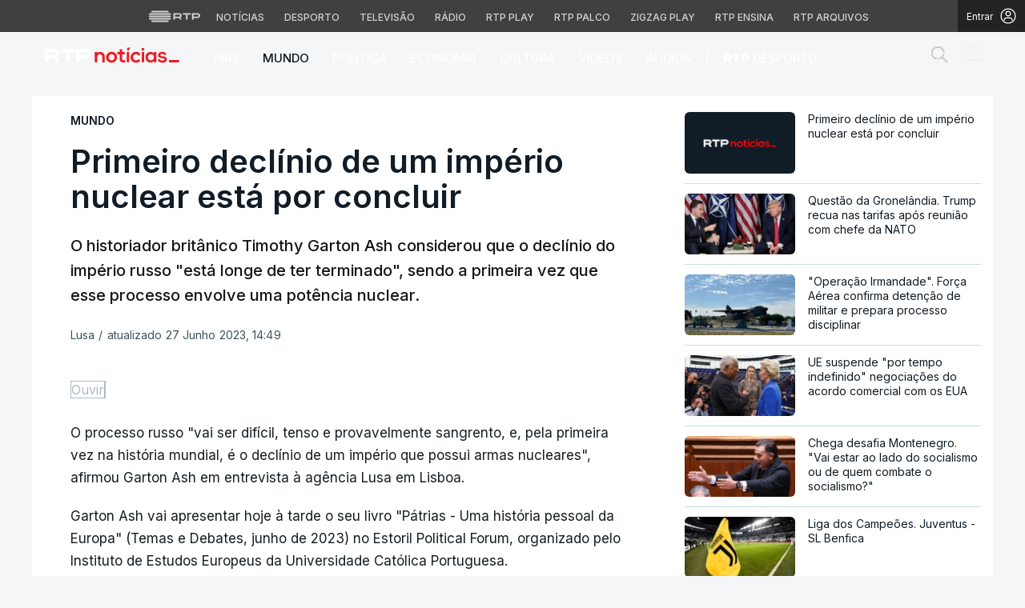

--- FILE ---
content_type: text/html; charset=UTF-8
request_url: https://www.rtp.pt/noticias/mundo/primeiro-declinio-de-um-imperio-nuclear-esta-por-concluir_n1496125
body_size: 77731
content:
<!DOCTYPE html>
<html lang="pt">
<head>

      <script> if (location.protocol !== "https:") location.protocol = "https:"; </script>  
  <meta charset="utf-8">
  <meta name="viewport" content="width=device-width, initial-scale=1, shrink-to-fit=yes">

    <meta name="title" content="Primeiro declínio de um império nuclear está por concluir">

<link rel="shortcut icon" type="image/x-icon" href="//cdn-images.rtp.pt/common/img/favicon.ico" />

<title>Primeiro declínio de um império nuclear está por concluir</title>

  <meta name="description" content="O historiador britânico Timothy Garton Ash considerou que o declínio do império russo &quot;está longe de ter terminado&quot;, sendo a primeira vez que esse processo envolve uma potência nuclear.
"/>

  <meta name="summary" content="O historiador britânico Timothy Garton Ash considerou que o declínio do império russo &quot;está longe de ter terminado&quot;, sendo a primeira vez que esse processo envolve uma potência nuclear.
">

  <meta name="keywords" content="Ocidente,Soviética"/>

  
  
<meta name="author" content="Rádio e Televisão de Portugal">

  <meta name="pubdate" content="2023-06-27 14:39:32">

  <meta name="lastmod" content="2023-06-27 14:49:50">


<link rel="profile" href="http://gmpg.org/xfn/11">
<link rel="canonical" href="https://www.rtp.pt/noticias/mundo/primeiro-declinio-de-um-imperio-nuclear-esta-por-concluir_n1496125" />

<meta property="og:title" content="Primeiro declínio de um império nuclear está por concluir" />
<meta property="og:description" content="O historiador britânico Timothy Garton Ash considerou que o declínio do império russo &quot;está longe de ter terminado&quot;, sendo a primeira vez que esse processo envolve uma potência nuclear.
" />
<meta property="og:url" content="https://www.rtp.pt/noticias/mundo/primeiro-declinio-de-um-imperio-nuclear-esta-por-concluir_n1496125" />
<meta property="og:image" content="https://cdn-images.rtp.pt/noticias/images/default_rtpnoticias.png?w=860&amp;q=90&amp;auto=format" />
<meta property="og:image:alt" content="image name" />
<meta property="og:image:type" content="image/jpeg" />

<meta property="og:locale" content="pt_PT" />
<meta property="og:type" content="article" />
<meta property="og:site_name" content="Primeiro declínio de um império nuclear está por concluir" />
<meta property="og:pubdate" content="2023-06-27 14:39:32">
<meta property="fb:admins" content="110253572394348" />

<meta name="twitter:title" content="Primeiro declínio de um império nuclear está por concluir">
<meta name="twitter:description" content="O historiador britânico Timothy Garton Ash considerou que o declínio do império russo &quot;está longe de ter terminado&quot;, sendo a primeira vez que esse processo envolve uma potência nuclear.
">
<meta name="twitter:url" content="https://www.rtp.pt/noticias/mundo/primeiro-declinio-de-um-imperio-nuclear-esta-por-concluir_n1496125">
<meta name="twitter:image" content="https://cdn-images.rtp.pt/noticias/images/default_rtpnoticias.png?w=860&amp;q=90&amp;auto=format">

<meta name="twitter:card" content="summary_large_image">
<meta name="twitter:site" content="@RTPNoticias">
<meta name="twitter:creator" content="@RTPNoticias">

<meta name="apple-itunes-app" content="app-id=449177845">
<meta name="google-play-app" content="app-id=pt.rtp.noticias.android">
<meta http-equiv="X-UA-Compatible" content="IE=edge">


<meta property="ix:srcAttribute" content="data-src">
<meta property="ix:srcsetAttribute" content="data-srcset">
<meta property="ix:sizesAttribute" content="data-sizes">


<link href="//cdn-images.rtp.pt/noticias/images/apple-touch-icon-rtp-noticias.png" rel="apple-touch-icon" />
<link href="//cdn-images.rtp.pt/noticias/images/apple-touch-icon-rtp-noticias.png" rel="apple-touch-icon-precomposed" />
<link href="//cdn-images.rtp.pt/noticias/images/apple-touch-icon-rtp-noticias.png?w=76" rel="apple-touch-icon" sizes="76x76" />
<link href="//cdn-images.rtp.pt/noticias/images/apple-touch-icon-rtp-noticias.png?w=120" rel="apple-touch-icon" sizes="120x120" />
<link href="//cdn-images.rtp.pt/noticias/images/apple-touch-icon-rtp-noticias.png?w=152" rel="apple-touch-icon" sizes="152x152" />

      <link rel="preconnect" href="https://fonts.googleapis.com">
<link rel="preconnect" href="https://fonts.gstatic.com" crossorigin>
<link rel="preconnect" href="https://cdn-images.rtp.pt" crossorigin>
<link rel="preconnect" href="https://www.rtp.pt" crossorigin>
<link rel="preconnect" href="https://a.teads.tv" crossorigin>
<link rel="preconnect" href="https://www.googletagmanager.com" crossorigin>



 


  <link href="https://fonts.googleapis.com/css2?family=Inter:wght@100;200;300;400;500;600;700;800;900&display=swap" rel="stylesheet" media="print" onload="this.media='all'">
  <noscript>
    <link href="https://fonts.googleapis.com/css2?family=Inter:wght@100;200;300;400;500;600;700;800;900&display=swap" rel="stylesheet">
  </noscript>





  <link href="https://www.rtp.pt/noticias/css/app.css" rel="stylesheet">


      <link href="https://www.rtp.pt/noticias/css/icomoon.css?v=20232303-1300" rel="stylesheet">
  

      <link href="https://www.rtp.pt/noticias/css/floatingPlayer.css?v=20202603-1300" rel="stylesheet">
  



      <link href="https://www.rtp.pt/noticias/css/readspeaker.css?v=20232803-1300" rel='stylesheet' id='readspeaker-css-css' type='text/css' media='all' />
  



  <link href="https://www.rtp.pt/noticias/css/estilos.css?v=20260118-2049" rel="stylesheet">




  <link href="https://www.rtp.pt/noticias/css/style.css?v=20260116-1650" rel="stylesheet">

              
      <script src="//www.rtp.pt/common/js/jquery.min.js"></script> 


  <script>var CHARTBEAT_rtp_domain = "noticias.rtp.pt";</script>


      <script src="https://www.rtp.pt/noticias/js/vendor/jquery-ui/jquery-ui.min.js"></script>  
  

  
      <script type="application/ld+json">
    {
      "@context": "https://schema.org",
      "@type": "MobileApplication",
      "name": "RTP Notícias",
      "operatingSystem": "iOS",
      "applicationCategory": "NewsApplication",
      "url": "https://www.rtp.pt/noticias",
      "installUrl": "https://apps.apple.com/app/id449177845"
    }
    </script>
    <script type="application/ld+json">
    {
      "@context": "https://schema.org",
      "@type": "MobileApplication",
      "name": "RTP Notícias",
      "operatingSystem": "Android",
      "applicationCategory": "NewsApplication",
      "url": "https://www.rtp.pt/noticias",
      "installUrl": "https://play.google.com/store/apps/details?id=pt.rtp.noticias.android"
    }
    </script>
  






      <script async src="https://www.googletagmanager.com/gtag/js?id=G-CBZDN7F1HX"></script>  
    <script>
          window.dataLayer = window.dataLayer || [];
          function gtag(){dataLayer.push(arguments);}
          gtag('js', new Date());
          gtag('config', 'G-CBZDN7F1HX');
          //gtag('config', 'G-CBZDN7F1HX', {send_page_view: false});
    </script>  
  

      <script>
      window.teads_analytics = window.teads_analytics || {};
      window.teads_analytics.analytics_tag_id = "PUB_15697";
      window.teads_analytics.share = window.teads_analytics.share || function() {
        ;(window.teads_analytics.shared_data = window.teads_analytics.shared_data || []).push(arguments)
      };
    </script> 
    <script async src="https://a.teads.tv/analytics/tag.js"></script>  
  

      <script defer async type='text/javascript' src='//cdn-eu.readspeaker.com/script/17/webReader/webReader.js?pids=wr&disable=dictionary&notools=1' id='readspeaker-js-js'></script> 
    
        <script async src="https://cse.google.com/cse.js?cx=4447421c2946b48c3">
  </script>
  
</head>

<body class="" itemscope itemtype="https://schema.org/WebPage">

      <link rel="preconnect" href="https://fonts.googleapis.com">
<link rel="preconnect" href="https://fonts.gstatic.com" crossorigin>
<link href="https://fonts.googleapis.com/css2?family=Inter:wght@100;200;300;400;500;600;700;800;900&display=swap" rel="stylesheet">
<script src="https://www.rtp.pt/common/js/keycloak.js"></script>
<script src="https://www.rtp.pt/common/js/sso-v2.js?ver=2024-11-05-19"></script>
<script src="https://www.rtp.pt/common/js/rtp-require.js?ver=25102024"></script>
<div class="navbar-rtp">
  <ul class="main-nav" role="navigation" aria-label="RTP" aria-roledescription="menu">
    <li>
      <button class="logo-rtp show-mobile-inline" onclick="slideToggle()" aria-label="Abrir menu RTP" aria-expanded="false">
        <svg width="64" height="15" viewBox="0 0 2000 450" fill="none" xmlns="http://www.w3.org/2000/svg">
        <path fill-rule="evenodd" clip-rule="evenodd" d="M0 317.258C0 334.238 14.189 348.11 31.795 348.11H829.065C846.641 348.11 860.936 334.238 860.936 317.258C860.936 300.382 846.641 286.593 829.065 286.593H31.795C14.189 286.593 0 300.382 0 317.258ZM0 225.058C0 242.042 14.189 255.914 31.795 255.914H829.065C846.641 255.914 860.936 242.042 860.936 225.058C860.936 208.186 846.641 194.393 829.065 194.393H31.795C14.189 194.393 0 208.186 0 225.058ZM0 132.861C0 149.846 14.189 163.714 31.795 163.714H829.065C846.641 163.714 860.936 149.846 860.936 132.861C860.936 115.99 846.641 102.197 829.065 102.197H31.795C14.189 102.197 0 115.99 0 132.861ZM92.3164 409.571C92.3164 426.617 106.53 440.307 124.082 440.307H736.854C754.536 440.307 768.62 426.617 768.62 409.571C768.62 392.578 754.536 378.789 736.854 378.789H124.082C106.53 378.789 92.3164 392.578 92.3164 409.571ZM124.082 10H736.854C754.536 10 768.62 23.79 768.62 40.783C768.62 57.829 754.536 71.518 736.854 71.518H124.082C106.53 71.518 92.3164 57.829 92.3164 40.783C92.3164 23.79 106.53 10 124.082 10Z" fill="white"/>
        <path fill-rule="evenodd" clip-rule="evenodd" d="M1321.88 157.17V101.533H1629.98V157.17H1507.04V349.327H1444.98V157.17H1321.88ZM1743.31 287.203V349.327H1682V101.533H1904.55C1957.32 101.533 2000 143.08 2000 194.393C2000 245.674 1957.32 287.203 1904.55 287.203H1743.31ZM1743.31 157.17V231.531H1900.27C1921.39 231.531 1938.29 214.765 1938.29 194.393C1938.29 173.889 1921.39 157.17 1900.27 157.17H1743.31ZM1013.77 287.635V349.327H952.451V101.533H1181.07C1233.78 101.533 1276.48 143.08 1276.48 194.361C1276.48 227.455 1258.67 256.586 1231.89 272.699L1276.48 349.327H1209.27L1172.88 287.635H1013.77ZM1013.77 157.17V231.562H1176.75C1197.93 231.562 1214.83 214.742 1214.83 194.361C1214.83 173.881 1197.93 157.17 1176.75 157.17H1013.77Z" fill="white"/>
        </svg>
        <i class="chevron-down-rtp"></i>
      </button>
      <a class="logo-rtp show-desktop-inline" href="https://www.rtp.pt" target="_blank" aria-label="Visitar o site da RTP">
        <svg width="64" height="15" viewBox="0 0 2000 450" fill="none" xmlns="http://www.w3.org/2000/svg">
        <path fill-rule="evenodd" clip-rule="evenodd" d="M0 317.258C0 334.238 14.189 348.11 31.795 348.11H829.065C846.641 348.11 860.936 334.238 860.936 317.258C860.936 300.382 846.641 286.593 829.065 286.593H31.795C14.189 286.593 0 300.382 0 317.258ZM0 225.058C0 242.042 14.189 255.914 31.795 255.914H829.065C846.641 255.914 860.936 242.042 860.936 225.058C860.936 208.186 846.641 194.393 829.065 194.393H31.795C14.189 194.393 0 208.186 0 225.058ZM0 132.861C0 149.846 14.189 163.714 31.795 163.714H829.065C846.641 163.714 860.936 149.846 860.936 132.861C860.936 115.99 846.641 102.197 829.065 102.197H31.795C14.189 102.197 0 115.99 0 132.861ZM92.3164 409.571C92.3164 426.617 106.53 440.307 124.082 440.307H736.854C754.536 440.307 768.62 426.617 768.62 409.571C768.62 392.578 754.536 378.789 736.854 378.789H124.082C106.53 378.789 92.3164 392.578 92.3164 409.571ZM124.082 10H736.854C754.536 10 768.62 23.79 768.62 40.783C768.62 57.829 754.536 71.518 736.854 71.518H124.082C106.53 71.518 92.3164 57.829 92.3164 40.783C92.3164 23.79 106.53 10 124.082 10Z" fill="white"/>
        <path fill-rule="evenodd" clip-rule="evenodd" d="M1321.88 157.17V101.533H1629.98V157.17H1507.04V349.327H1444.98V157.17H1321.88ZM1743.31 287.203V349.327H1682V101.533H1904.55C1957.32 101.533 2000 143.08 2000 194.393C2000 245.674 1957.32 287.203 1904.55 287.203H1743.31ZM1743.31 157.17V231.531H1900.27C1921.39 231.531 1938.29 214.765 1938.29 194.393C1938.29 173.889 1921.39 157.17 1900.27 157.17H1743.31ZM1013.77 287.635V349.327H952.451V101.533H1181.07C1233.78 101.533 1276.48 143.08 1276.48 194.361C1276.48 227.455 1258.67 256.586 1231.89 272.699L1276.48 349.327H1209.27L1172.88 287.635H1013.77ZM1013.77 157.17V231.562H1176.75C1197.93 231.562 1214.83 214.742 1214.83 194.361C1214.83 173.881 1197.93 157.17 1176.75 157.17H1013.77Z" fill="white"/>
        </svg>
        <i class="chevron-down-rtp"></i>
      </a>
    </li>
    <li>
      <ul class="dropdown-rtp" id="dropdown-rtp">
        <li><a href="https://www.rtp.pt/noticias/" target="_blank" aria-label="Aceder às Notícias da RTP">Notícias</a></li>
        <li><a href="https://www.rtp.pt/noticias/desporto" target="_blank" aria-label="Aceder ao Desporto da RTP">Desporto</a></li>
        <li><a href="https://www.rtp.pt/tv/" target="_blank" aria-label="Aceder à secção de Televisão da RTP">Televisão</a></li>
        <li><a href="https://www.rtp.pt/radio/" target="_blank" aria-label="Aceder à secção de Rádio da RTP">Rádio</a></li>
        <li><a href="https://www.rtp.pt/play/" target="_blank" aria-label="Aceder à RTP Play">RTP Play</a></li>
        <li><a href="https://www.rtp.pt/play/palco/" target="_blank" aria-label="Aceder à RTP Palco">RTP Palco</a></li>
        <li><a href="https://www.rtp.pt/play/zigzag/" target="_blank" aria-label="Aceder ao Zigzag Play">Zigzag Play</a></li>
        <li><a href="https://ensina.rtp.pt/" target="_blank" aria-label="Aceder ao RTP Ensina">RTP Ensina</a></li>
        <li><a href="https://arquivos.rtp.pt/" target="_blank" aria-label="Aceder ao RTP Arquivos">RTP Arquivos</a></li>
      </ul>
    </li>
  </ul>

  <div id="sso-placeholder">
  </div>

</div>

<div class="bg-takeover">
  <div class="container takeover">
    <div class="row">
      <div id='leaderboard'></div>
    </div>
  </div>
  <div class="layer popover" id='multiusos'></div>
  <div class="layer popover" id="Intro_Web"></div>
  <div class="layer popover" id='multiusos-oop'></div>
</div>


<style>
body{
  -webkit-font-smoothing: antialiased;
}

.bg-takeover>.container {
  position: relative;
  max-width: none !important;
}

#leaderboard{
  line-height: 0 !important;
  margin: 0 auto;
  text-align: center;
}

.layer.popover {
  position: fixed;
  z-index: 100;
  top: 0;
  left: 0;
  width: 1px !important;
  height: 1px !important;
  margin: 0 !important;
  max-width: none !important;
  border: 0 !important;
  background-color: transparent !important;
}

.navbar-rtp{
  width: 100%;
  height:40px;
  background-color: #404040;
  font-family: 'Inter';
  text-align: center;
  position: relative;
}

.navbar-rtp .main-nav{
  display: inline-flex;
  height: 100%; 
}

.navbar-rtp ul{
  list-style: none;
  margin:0;
  padding: 0;
  align-self: center;
}

.navbar-rtp ul li{
  display: inline-flex;
}

.navbar-rtp .logo-rtp{
  opacity: 0.78;
  margin-right: 10px;
  text-decoration:none;
  display: inline-flex;
  align-items: center;
}

.logo-rtp.show-mobile-inline{
  padding:12.5px;
  top:0;
  margin:0;
  background: none;
	color: inherit;
	border: none;
	font: inherit;
	cursor: pointer;
	outline: inherit;
}

.navbar-rtp .dropdown-rtp li a{
  font-size: 12px;
  font-weight: 500;
  padding: 0 10px;
  text-transform: uppercase;
  text-decoration: none;
  display: inline-block;
  color: #fff;
  opacity: 0.78;
}

.navbar-rtp .dropdown-rtp li a:hover,
.navbar-rtp .logo-rtp:hover{
  opacity: 0.5;
}

.chevron-down-rtp {
  box-sizing: border-box;
  position: relative;
  display: none;
  width: 8px;
  height: 8px;
  border: 2px solid transparent;
  border-radius: 100px;
  color: #fff;
  top: 0px;
  right: -8px;
}

.chevron-down-rtp::after {
  content: "";
  display: block;
  box-sizing: border-box;
  position: absolute;
  width: 8px;
  height: 8px;
  border-bottom: 2px solid;
  border-right: 2px solid;
  transform: rotate(45deg);
  top: -4px;
  transform-origin: 5px 6px;
  transition: transform 0.3s ease-in-out;
}

.chevron-down-rtp.rotate-chevron::after{
  transform: rotate(-135deg);
}

.sso-wraper{
  position: absolute;
  top: 0;
  right: 0;
  background-color: #232323;
  color: #A0ACB3;
  height: 100%;
  padding: 0 11px;
  font-size: 12px;
  display: flex;
  flex-direction: row;
  align-items: center;
  text-decoration: none;
}

.sso-wraper:hover{
  color: #A0ACB3;
}

.sso-wraper span {
  margin-right: 9px;
}

.sso-user{
  font-size: 8px;
  font-weight: 600;
  line-height: 20px;
  width: 20px;
  height: 20px;
  text-align: center;
  color: #fff;
  background-color: #0074FF;
  border-radius: 50%;
}

@media (min-width: 992px){

  .dropdown-rtp{
    display: block !important;
  }

  .show-mobile-inline,
  .show-mobile-block{
    display: none !important;
  }

  .show-desktop-inline{
    display: inline-flex !important;
  }

  .show-desktop-block{
    display: block !important;
  }

}

@media (max-width: 991px){

  .dropdown-rtp{
    display: none;
  }

  .navbar-rtp .dropdown-rtp{
    position: absolute;
    top: 40px;
    border-top: 1px solid #8D8D8D;
    width: 100%;
    z-index: 99999999999;
    background-color: #404040;
    padding: 10px 0;
    left: 0;
  }

  .navbar-rtp ul li{
    display: block;
  }

  .navbar-rtp .dropdown-rtp li a{
    font-size: 22px;
    font-weight: 600;
    padding: 10px;
    text-transform: uppercase;
    display: block;
    opacity: 0.8;
  }

  .chevron-down-rtp{
    display: inline-block;
  }

  .show-mobile-inline{
    display: inline-flex !important;
  }

  .show-desktop-block{
    display: block !important;
  }

  .show-desktop-inline,
  .show-desktop-block{
    display: none !important;
  }

}
</style>

<style>
#sso-menu{
  border-top-left-radius: 0 !important;
  border-top-right-radius: 0 !important;
  top: 40px !important;
  right: 0 !important;
  z-index: 99999 !important!
}

#sso-menu p{
  font-size: 12px !important;
  line-height: 16px !important;
  color: #fff;
  text-align:left;
}

#sso-menu button{
  display:block;
  border:0;
  background-color: transparent;
  color: #fff !important;
  font-size:12px;
  font-weight:400;
  padding: 10px 0 10px 28px;
  font-family: 'Inter', sans-serif;
  position:relative;
  cursor:pointer;
  width: 100%;
  text-align: left;
  border-bottom: 1px dotted rgba(160,178,200,0.3);
}

#sso-menu button:last-child{
  border-bottom:0;
}

#sso-menu button:hover{
  color: #0074FF;
}

#sso-menu button::before{
  content: ' ';
  background-repeat: no-repeat;
  position:absolute;
  left: 0;
  top:7px;
  display:block;
  width: 20px;
  height: 20px;
}

#sso-menu button.sso-menu-logout::before{
  background-image: url("data:image/svg+xml,%3Csvg width='21' height='21' viewBox='0 0 21 21' fill='none' xmlns='http://www.w3.org/2000/svg'%3E%3Cpath d='M8.09082 3.22064H4.75749C4.31546 3.22064 3.89154 3.39624 3.57898 3.7088C3.26642 4.02136 3.09082 4.44528 3.09082 4.88731V16.554C3.09082 16.996 3.26642 17.4199 3.57898 17.7325C3.89154 18.045 4.31546 18.2206 4.75749 18.2206H8.09082' stroke='%23fff' stroke-width='1.5' stroke-linecap='round' stroke-linejoin='round'/%3E%3Cpath d='M12.2578 14.8873L8.09115 10.7206L12.2578 6.55396' stroke='%23fff' stroke-width='1.5' stroke-linecap='round' stroke-linejoin='round'/%3E%3Cpath d='M8.09082 10.7206H18.0908' stroke='%23fff' stroke-width='1.5' stroke-linecap='round' stroke-linejoin='round'/%3E%3C/svg%3E");
}

#sso-menu button.sso-menu-favorites::before{
  background-image: url("data:image/svg+xml,%3Csvg width='21' height='21' viewBox='0 0 21 21' fill='none' xmlns='http://www.w3.org/2000/svg'%3E%3Cpath d='M9.4688 3.83486C9.92672 2.9037 11.2543 2.9037 11.7122 3.83487L13.133 6.72394C13.3145 7.09314 13.6662 7.34935 14.0732 7.40908L17.2602 7.87663C18.2836 8.02678 18.6922 9.2841 17.9525 10.0072L15.6425 12.2655C15.349 12.5525 15.2151 12.9653 15.2842 13.3699L15.8283 16.5541C16.0029 17.5759 14.9294 18.354 14.0127 17.8701L11.174 16.3717C10.8089 16.1789 10.3721 16.1789 10.007 16.3717L7.16831 17.8701C6.25154 18.354 5.17805 17.5759 5.35266 16.5541L5.89675 13.3699C5.96589 12.9653 5.83197 12.5525 5.53844 12.2655L3.22844 10.0072C2.48879 9.2841 2.89738 8.02678 3.92083 7.87663L7.10776 7.40908C7.51483 7.34935 7.86645 7.09314 8.04801 6.72394L9.4688 3.83486Z' stroke='white' stroke-width='1.5' stroke-linecap='round' stroke-linejoin='round'/%3E%3C/svg%3E%0A");
}

#sso-menu button.sso-menu-manage::before{
  background-image: url("data:image/svg+xml,%3Csvg width='20' height='20' viewBox='0 0 22 20' fill='none' xmlns='http://www.w3.org/2000/svg'%3E%3Cpath d='M16.3191 5.4273C16.3191 5.25729 16.3864 5.09424 16.5061 4.97402C16.6258 4.85381 16.7882 4.78627 16.9574 4.78627H20.3617C20.531 4.78627 20.6933 4.85381 20.813 4.97402C20.9328 5.09424 21 5.25729 21 5.4273C21 5.59731 20.9328 5.76035 20.813 5.88057C20.6933 6.00079 20.531 6.06832 20.3617 6.06832H16.9574C16.7882 6.06832 16.6258 6.00079 16.5061 5.88057C16.3864 5.76035 16.3191 5.59731 16.3191 5.4273ZM1.6383 6.06832H12.9149V7.9914C12.9149 8.16141 12.9821 8.32446 13.1018 8.44467C13.2216 8.56489 13.3839 8.63242 13.5532 8.63242C13.7225 8.63242 13.8848 8.56489 14.0045 8.44467C14.1242 8.32446 14.1915 8.16141 14.1915 7.9914V2.86319C14.1915 2.69318 14.1242 2.53014 14.0045 2.40992C13.8848 2.2897 13.7225 2.22217 13.5532 2.22217C13.3839 2.22217 13.2216 2.2897 13.1018 2.40992C12.9821 2.53014 12.9149 2.69318 12.9149 2.86319V4.78627H1.6383C1.46901 4.78627 1.30666 4.85381 1.18695 4.97402C1.06725 5.09424 1 5.25729 1 5.4273C1 5.59731 1.06725 5.76035 1.18695 5.88057C1.30666 6.00079 1.46901 6.06832 1.6383 6.06832ZM20.3617 13.9316H10.1489C9.97965 13.9316 9.8173 13.9991 9.69759 14.1193C9.57789 14.2395 9.51064 14.4026 9.51064 14.5726C9.51064 14.7426 9.57789 14.9057 9.69759 15.0259C9.8173 15.1461 9.97965 15.2136 10.1489 15.2136H20.3617C20.531 15.2136 20.6933 15.1461 20.813 15.0259C20.9328 14.9057 21 14.7426 21 14.5726C21 14.4026 20.9328 14.2395 20.813 14.1193C20.6933 13.9991 20.531 13.9316 20.3617 13.9316ZM6.74468 11.3675C6.57539 11.3675 6.41304 11.435 6.29334 11.5552C6.17363 11.6754 6.10638 11.8385 6.10638 12.0085V13.9316H1.6383C1.46901 13.9316 1.30666 13.9991 1.18695 14.1193C1.06725 14.2395 1 14.4026 1 14.5726C1 14.7426 1.06725 14.9057 1.18695 15.0259C1.30666 15.1461 1.46901 15.2136 1.6383 15.2136H6.10638V17.1367C6.10638 17.3067 6.17363 17.4698 6.29334 17.59C6.41304 17.7102 6.57539 17.7777 6.74468 17.7777C6.91397 17.7777 7.07632 17.7102 7.19603 17.59C7.31573 17.4698 7.38298 17.3067 7.38298 17.1367V12.0085C7.38298 11.8385 7.31573 11.6754 7.19603 11.5552C7.07632 11.435 6.91397 11.3675 6.74468 11.3675Z' fill='white' stroke='white' stroke-width='0.2'/%3E%3C/svg%3E");
}

#sso-menu button.sso-menu-manage:hover::before{
  background-image: url("data:image/svg+xml,%3Csvg width='20' height='20' viewBox='0 0 22 20' fill='none' xmlns='http://www.w3.org/2000/svg'%3E%3Cpath d='M16.3191 5.4273C16.3191 5.25729 16.3864 5.09424 16.5061 4.97402C16.6258 4.85381 16.7882 4.78627 16.9574 4.78627H20.3617C20.531 4.78627 20.6933 4.85381 20.813 4.97402C20.9328 5.09424 21 5.25729 21 5.4273C21 5.59731 20.9328 5.76035 20.813 5.88057C20.6933 6.00079 20.531 6.06832 20.3617 6.06832H16.9574C16.7882 6.06832 16.6258 6.00079 16.5061 5.88057C16.3864 5.76035 16.3191 5.59731 16.3191 5.4273ZM1.6383 6.06832H12.9149V7.9914C12.9149 8.16141 12.9821 8.32446 13.1018 8.44467C13.2216 8.56489 13.3839 8.63242 13.5532 8.63242C13.7225 8.63242 13.8848 8.56489 14.0045 8.44467C14.1242 8.32446 14.1915 8.16141 14.1915 7.9914V2.86319C14.1915 2.69318 14.1242 2.53014 14.0045 2.40992C13.8848 2.2897 13.7225 2.22217 13.5532 2.22217C13.3839 2.22217 13.2216 2.2897 13.1018 2.40992C12.9821 2.53014 12.9149 2.69318 12.9149 2.86319V4.78627H1.6383C1.46901 4.78627 1.30666 4.85381 1.18695 4.97402C1.06725 5.09424 1 5.25729 1 5.4273C1 5.59731 1.06725 5.76035 1.18695 5.88057C1.30666 6.00079 1.46901 6.06832 1.6383 6.06832ZM20.3617 13.9316H10.1489C9.97965 13.9316 9.8173 13.9991 9.69759 14.1193C9.57789 14.2395 9.51064 14.4026 9.51064 14.5726C9.51064 14.7426 9.57789 14.9057 9.69759 15.0259C9.8173 15.1461 9.97965 15.2136 10.1489 15.2136H20.3617C20.531 15.2136 20.6933 15.1461 20.813 15.0259C20.9328 14.9057 21 14.7426 21 14.5726C21 14.4026 20.9328 14.2395 20.813 14.1193C20.6933 13.9991 20.531 13.9316 20.3617 13.9316ZM6.74468 11.3675C6.57539 11.3675 6.41304 11.435 6.29334 11.5552C6.17363 11.6754 6.10638 11.8385 6.10638 12.0085V13.9316H1.6383C1.46901 13.9316 1.30666 13.9991 1.18695 14.1193C1.06725 14.2395 1 14.4026 1 14.5726C1 14.7426 1.06725 14.9057 1.18695 15.0259C1.30666 15.1461 1.46901 15.2136 1.6383 15.2136H6.10638V17.1367C6.10638 17.3067 6.17363 17.4698 6.29334 17.59C6.41304 17.7102 6.57539 17.7777 6.74468 17.7777C6.91397 17.7777 7.07632 17.7102 7.19603 17.59C7.31573 17.4698 7.38298 17.3067 7.38298 17.1367V12.0085C7.38298 11.8385 7.31573 11.6754 7.19603 11.5552C7.07632 11.435 6.91397 11.3675 6.74468 11.3675Z' fill='%230074FF' stroke='%230074FF' stroke-width='0.2'/%3E%3C/svg%3E");
}

#sso-menu button.sso-menu-favorites:hover::before{
  background-image: url("data:image/svg+xml,%3Csvg width='21' height='21' viewBox='0 0 21 21' fill='none' xmlns='http://www.w3.org/2000/svg'%3E%3Cpath d='M9.4688 3.83486C9.92672 2.9037 11.2543 2.9037 11.7122 3.83487L13.133 6.72394C13.3145 7.09314 13.6662 7.34935 14.0732 7.40908L17.2602 7.87663C18.2836 8.02678 18.6922 9.2841 17.9525 10.0072L15.6425 12.2655C15.349 12.5525 15.2151 12.9653 15.2842 13.3699L15.8283 16.5541C16.0029 17.5759 14.9294 18.354 14.0127 17.8701L11.174 16.3717C10.8089 16.1789 10.3721 16.1789 10.007 16.3717L7.16831 17.8701C6.25154 18.354 5.17805 17.5759 5.35266 16.5541L5.89675 13.3699C5.96589 12.9653 5.83197 12.5525 5.53844 12.2655L3.22844 10.0072C2.48879 9.2841 2.89738 8.02678 3.92083 7.87663L7.10776 7.40908C7.51483 7.34935 7.86645 7.09314 8.04801 6.72394L9.4688 3.83486Z' stroke='%230074FF' stroke-width='1.5' stroke-linecap='round' stroke-linejoin='round'/%3E%3C/svg%3E%0A");
}

#sso-menu button.sso-menu-logout:hover::before{
  background-image: url("data:image/svg+xml,%3Csvg width='21' height='21' viewBox='0 0 21 21' fill='none' xmlns='http://www.w3.org/2000/svg'%3E%3Cpath d='M8.09082 3.22064H4.75749C4.31546 3.22064 3.89154 3.39624 3.57898 3.7088C3.26642 4.02136 3.09082 4.44528 3.09082 4.88731V16.554C3.09082 16.996 3.26642 17.4199 3.57898 17.7325C3.89154 18.045 4.31546 18.2206 4.75749 18.2206H8.09082' stroke='%230074FF' stroke-width='1.5' stroke-linecap='round' stroke-linejoin='round'/%3E%3Cpath d='M12.2578 14.8873L8.09115 10.7206L12.2578 6.55396' stroke='%230074FF' stroke-width='1.5' stroke-linecap='round' stroke-linejoin='round'/%3E%3Cpath d='M8.09082 10.7206H18.0908' stroke='%230074FF' stroke-width='1.5' stroke-linecap='round' stroke-linejoin='round'/%3E%3C/svg%3E");
}

@media (max-width: 1022px) {

  #sso-menu{
    background-color: rgba(36, 35, 37, 0.9) !important;
    width:100% !important;
    position: fixed !important;
    left: 0 !important;
  }

  #sso-menu button,
  #sso-menu p{
    font-size: 22px !important;
    font-weight:500 !important;
  }

  #sso-menu button::before{
    top: 16px !important;
  }

}
</style>

<script>
$(document).ready(function(){

  $('.logo-rtp').click(function(){
    if ($(window).width() < 992) {
      $('.dropdown-rtp').slideToggle();
      $('.chevron-down-rtp').toggleClass('rotate-chevron');
      $(this).attr('aria-expanded', function (i, attr) {
          return attr == 'true' ? 'false' : 'true';
      });
    }
  });

  if (typeof RTPSSOHELPER  !== 'undefined') {
    const placeholder = document.getElementById('sso-placeholder');
    console.log('placeholder', placeholder);

    //var sso = RTPSSOHELPER.createSSOObject({sso:sso, ut: (1000*60*60*5), placeholder: placeholder, menu: menu, debug:true});
    var sso = RTPSSOHELPER.createSSOObject({sso:sso, ut: (1000*60*60*5), placeholder: placeholder, debug:true});
  }

});

//ROTATE THE CHEVRON - falta implementar só acontecer em mobile
// var logo = document.querySelector('.logo-rtp');
// var chevron = document.querySelector('.chevron-down-rtp');
//
// logo.onclick = function() {
//   chevron.classList.toggle('rotate-chevron');
// }
</script>

     <link rel="stylesheet" href="//www.rtp.pt/common/css/common-bar.css"> 
  
      <script src="//www.rtp.pt/common/player/build/rtp-player-9.16.7.min.js?v=20250514-1800"></script>







  
  <div id="noticias" class="">

              <div class="worldnav-header bg-color-navbar main-nav-rtp">

  <div class="worldnav-header bg-darkest-blue container-fluid-override">
    <div class="worldnav-header-logo-container container">
      <nav id="navbarSecondaryNews" class=" navbar navbar-dark p-0" itemscope itemtype="http://schema.org/WPHeader">

        
             <a itemprop="navigation" href="https://www.rtp.pt/noticias" title="Aceda à página inicial da RTP Notícias" class="worldnav-header-logo" >
        <div aria-hidden="true">
          <img itemprop="image" src="https://cdn-images.rtp.pt/noticias/images/rtpnoticias_logo.svg" alt="logotipo rtp"  width="auto" height="20" class="uninav-logo">
        </div>
             </a>
   
        
        
     <ul role="navigation" itemscope itemtype="http://schema.org/SiteNavigationElement" class="navbar-nav ml-3 mr-auto d-none d-lg-inline-block">
      
                <li itemprop="name" class="nav-item ">

           <a itemprop="url" title="País" class="nav-link" id="nav-main-link-pais" href="https://www.rtp.pt/noticias/pais">
             País
           </a>

         </li>
                <li itemprop="name" class="nav-item active">

           <a itemprop="url" title="Mundo" class="nav-link" id="nav-main-link-mundo" href="https://www.rtp.pt/noticias/mundo">
             Mundo
           </a>

         </li>
                <li itemprop="name" class="nav-item ">

           <a itemprop="url" title="Política" class="nav-link" id="nav-main-link-politica" href="https://www.rtp.pt/noticias/politica">
             Política
           </a>

         </li>
                <li itemprop="name" class="nav-item ">

           <a itemprop="url" title="Economia" class="nav-link" id="nav-main-link-economia" href="https://www.rtp.pt/noticias/economia">
             Economia
           </a>

         </li>
                <li itemprop="name" class="nav-item ">

           <a itemprop="url" title="Cultura" class="nav-link" id="nav-main-link-cultura" href="https://www.rtp.pt/noticias/cultura">
             Cultura
           </a>

         </li>
                <li itemprop="name" class="nav-item ">

           <a itemprop="url" title="Vídeos" class="nav-link" id="nav-main-link-videos" href="https://www.rtp.pt/noticias/videos">
             Vídeos
           </a>

         </li>
                <li itemprop="name" class="nav-item ">

           <a itemprop="url" title="Áudios" class="nav-link" id="nav-main-link-audios" href="https://www.rtp.pt/noticias/audios">
             Áudios
           </a>

         </li>
             
       <li itemprop="name" class="nav-item" aria-hidden="true" role="none">
           <span>|</span>
       </li>
       <li itemprop="name" class="nav-item">
           <a itemprop="url" title="RTP Desporto" class="nav-link" href="https://www.rtp.pt/noticias/desporto">
               <b>RTP</b>
               Desporto
           </a>
       </li>
       
     </ul>

   
        
                  <div class="worldnav-search-noticias desktop d-none d-lg-block" id="search-desktop">
  <div class="worldnav-search-module">

    
    <a role="button" title="botão para abrir caixa de pesquisa" href="#" class="search-icon">
        <i class="fal fa-search"></i>
    </a>
  
    <div class="container-search">

      <div class="worldnav-search-query-input pt-2"> 
          <div class="gcse-searchbox-only"></div>
      </div>
      
        
        
      
      
    </div>
    

  </div>
</div>

        
        
                  <button class="navbar-toggler" data-target="#navbarSecondary,#menu-extension"
aria-controls="navbarSecondary, menu-extension" aria-expanded="false" aria-label="Abrir ou fechar o menu de navegação">

  <span class="fal fa-bars"></span>

</button>
        
      </nav>
    </div>
  </div>


  
  
</div>

<div class="bg-overlay-mask"></div>

<div id="modalOne" class="modal_1">
    <div class="container relative navbar-collapsed-container">
    
    <div class="collapse-after" id="menu-extension"><div class="nav-padder container" id="nav-padder-2"></div></div>
        <div class="navbar-collapse" id="navbarSecondary">

        
                <div class="worldnav-search-noticias-mobile container-fluid-override d-md-block d-lg-none" id="search-mobile">
  <div class="worldnav-search-module row">
   
    
      
      <div class="worldnav-search-query float-left col-12 pt-2 pb-2 ml-1">
        
        <div class="gcse-searchbox-only"></div>
      </div>
   
      

    

  </div>
</div>
    
<a aria-label="fechar menu" href="#" class="close-nav"><i aria-hidden="true" class="fal fa-times"></i></a>
    <div class="nav-padder container" id="nav-padder-1">



      
              <ul itemscope itemtype="http://schema.org/SiteNavigationElement">
  <li itemprop="name"><p>ÁREAS</p></li>
  <li itemprop="name"><a itemprop="url" href="https://www.rtp.pt/noticias" title="Notícias">Notícias</a></li>
  <li itemprop="name"><a itemprop="url" href="https://www.rtp.pt/noticias/desporto" title="Desporto">Desporto</a></li>
  <li itemprop="name"><a itemprop="url" href="https://www.rtp.pt/acores/" title="Açores" target="_blank" aria-label="Visite o nossa página da RTP Açores, abre numa nova aba">Açores</a></li>
  <li itemprop="name"><a itemprop="url" href="https://www.rtp.pt/madeira/" title="Madeira" target="_blank" aria-label="Visite o nossa página da RTP Madeira, abre numa nova aba">Madeira</a></li>
</ul>
      
      
          <ul itemscope itemtype="http://schema.org/SiteNavigationElement">
        <li itemprop="name"><p>SECÇÕES</p></li>
                  <li itemprop="name">
            <a itemprop="url" href="https://www.rtp.pt/noticias/pais" title="País">País</a>
          </li>
                  <li itemprop="name">
            <a itemprop="url" href="https://www.rtp.pt/noticias/mundo" title="Mundo">Mundo</a>
          </li>
                  <li itemprop="name">
            <a itemprop="url" href="https://www.rtp.pt/noticias/politica" title="Política">Política</a>
          </li>
                  <li itemprop="name">
            <a itemprop="url" href="https://www.rtp.pt/noticias/economia" title="Economia">Economia</a>
          </li>
                  <li itemprop="name">
            <a itemprop="url" href="https://www.rtp.pt/noticias/cultura" title="Cultura">Cultura</a>
          </li>
                  <li itemprop="name">
            <a itemprop="url" href="https://www.rtp.pt/noticias/videos" title="Vídeos">Vídeos</a>
          </li>
                  <li itemprop="name">
            <a itemprop="url" href="https://www.rtp.pt/noticias/audios" title="Áudios">Áudios</a>
          </li>
                
        <li itemprop="name"><a itemprop="url" href="https://www.rtp.pt/noticias/imagem-do-dia" title="Imagem do dia">Imagem do dia</a></li>
        <li itemprop="name"><a itemprop="url" href="https://www.rtp.pt/noticias/galeria" title="Galerias">Galerias</a></li>
        <li itemprop="name"><a itemprop="url" href="https://www.rtp.pt/noticias/infografias" title="Infografias">Infografias</a></li>
    </ul>
    

      
              <ul>
  <li itemprop="name"><p>ESPECIAIS</p></li>
  <li itemprop="name"><a itemprop="url" href="https://www.rtp.pt/noticias/eleicoes-presidenciais-2026" title="">Presidênciais 2026</a></li>
  <li itemprop="name"><a itemprop="url" href="https://www.rtp.pt/noticias/autarquicas-2025" title="">Autárquicas 2025</a></li>
  <li itemprop="name"><a itemprop="url" href="https://www.rtp.pt/noticias/guerra-no-medio-oriente" title="">Guerra no Médio Oriente</a></li>
  <li itemprop="name"><a itemprop="url" href="https://www.rtp.pt/noticias/guerra-na-ucrania" title="">Guerra na Ucrânia</a></li>
  <li itemprop="name"><a itemprop="url" href="https://www.rtp.pt/noticias/rtpeuropa" title="">RTP Europa</a></li>
</ul>
      
      
              <ul>
  <li itemprop="name"><p>EM DIRETO</p></li>
  <li itemprop="name"><a itemprop="url" href="//www.rtp.pt/play/direto/rtp3" title="Direto RTP Notícias" target="_blank">RTP Notícias</a></li>
  <li itemprop="name"><a itemprop="url" href="//www.rtp.pt/play/direto/antena1" title="Direto Antena1" target="_blank">Antena1</a></li>
</ul>
      
      
              <ul>
  <li itemprop="name"><p>NEWSLETTERS</p></li>
  <li itemprop="name"><a itemprop="url" href="//www.rtp.pt/newsletter/" target="_blank">O Essencial</a></li>
</ul>
      
      
              <div class="social-icons-container">

  <!-- Chamada para instalar a aplicação -->
  <span id="cta-install-app" class="call-to-action">Instale a app RTP Notícias</span>

  <!-- Botões de instalação -->
  <ul class="app-icons-buttons" aria-labelledby="cta-install-app">
    <li>
    <a target="_blank" title="Baixe a aplicação RTP Notícias para dispositivos iOS na Apple Store" href="https://itunes.apple.com/pt/app/rtp/id449177845" class="d-none d-lg-inline-block">
      <img height="40" src="https://cdn-images.rtp.pt/noticias/images/AppleStore.png" alt="Link para a Apple Store para download da aplicação iOS">
    </a>
    </li>
   
  <li>
      <a target="_blank" title="Baixe a aplicação RTP Notícias para dispositivos Android na Google Play Store" href="https://play.google.com/store/apps/details?id=pt.rtp.noticias.android" class="d-none d-lg-inline-block">
      <img height="40" src="https://cdn-images.rtp.pt/noticias/images/GooglePlay.png" alt="Link para a Google Play Store para download da aplicação Android">
    </a>
  </li>

    
</ul>

  <!-- Título para redes sociais -->
  <p id="follow-us">SIGA-NOS</p>

  <!-- Ícones sociais -->
  <ul class="social-icons" aria-labelledby="follow-us">
        <li>
    <a target="_blank" rel="nofollow noopener noreferrer" title="Siga-nos no Facebook" href="https://www.facebook.com/rtpnoticias"  aria-label="Botão siga-nos no Facebook  (abre numa nova aba)">
      <svg class="facebook-icon" aria-hidden="true"></svg>
      <span class="sr-only">Facebook</span>
    </a>
  </li>
    <li>
    <a target="_blank" rel="nofollow noopener noreferrer" title="Siga-nos no Instagram" href="https://www.instagram.com/rtpnoticias"  aria-label="Botão siga-nos no Instagram (abre numa nova aba)">
      <i class="fa-brands fa-instagram" aria-hidden="true"></i>
      <span class="sr-only">Instagram</span>
    </a>
  </li>
  
      <li>
      <a title="Siga-nos no TikTok" target="_blank" rel="nofollow noopener noreferrer" href="https://www.tiktok.com/@rtpnoticias"  aria-label="Botão siga-nos no TikTok (abre numa nova aba)">
      <i class="fa-brands fa-tiktok" aria-hidden="true"></i>
      <span class="sr-only">TikTok</span>
      </a>
    </li>
    <li>
      <a title="Siga-nos no X" target="_blank" rel="nofollow noopener noreferrer" title="Siga-nos no X" href="https://twitter.com/rtpnoticias"  aria-label="Botão siga-nos no X (abre numa nova aba)">
      <i class="fa-brands fa-x-twitter" aria-hidden="true"></i>
      <span class="sr-only">X</span>
      </a>
    </li>
    <li>
      <a target="_blank" aria-label="Inscreva-se no nosso feed RSS (abre numa nova aba)" rel="nofollow noopener noreferrer" title="Inscreva-se no nosso feed RSS" href="https://www.rtp.pt/noticias/rss/feeds">
        <i class="fas fa-rss" aria-hidden="true"></i>
        <span class="sr-only">RSS</span>
      </a>
    </li>

</ul>

</div>      
      
              <div class="rgpd-links">
  <a itemprop="url" class="text-gray" href="http://media.rtp.pt/rgpd/politica-de-privacidade/" title="Leia a Política de privacidade">Política de privacidade</a>
  <a itemprop="url" class="text-gray" href="http://media.rtp.pt/rgpd/politica-de-cookies/" title="Política de cookies">Política de cookies</a>
  <a itemprop="url" class="text-gray" href="http://media.rtp.pt/rgpd/termos-e-condicoes/" title="Leia os Termos e condições">Termos e condições</a>
  <a itemprop="url" class="text-gray" href="http://media.rtp.pt/empresa/contactos/gerais/" title="página Contactos">Contactos</a>
  
      <span class="copy">© RTP, Rádio e Televisão de Portugal 2026</span>
  </div>
      
    </div>
        
        </div>
    </div>
</div>

 
          
      
              
    <div role="main" class="container main-content margin-top">

              
  <div class="row">

    
              
    
    
    
      
    <div class="col-12 col-lg-8 px-0 " id="articles-container">
  
              <article id='article_content_1496125' itemscope itemtype="http://schema.org/NewsArticle" class="bg-color px-0 padding-top-20 margin-bottom-20 playlist-item" data-playlist-item-id="1496125" data-playlist-item-url="https://www.rtp.pt/noticias/mundo/primeiro-declinio-de-um-imperio-nuclear-esta-por-concluir_n1496125">

  <link itemscope itemprop="mainEntityOfPage" itemType="https://schema.org/WebPage" href="https://www.rtp.pt/noticias/mundo/primeiro-declinio-de-um-imperio-nuclear-esta-por-concluir_n1496125"/>

  <div id="article-content-header">
    <div class="container px-0">
  
        <div class="row topics mx-3 ml-md-5 mr-md-5 mr-lg-3">

      <div class="col-12 col-sm-6 px-0">
        <span class="artigo-categoria text-color">
          <div class="article_topic text-color" href="https://www.rtp.pt/noticias/mundo" title="Mundo" itemprop="url">
      <span itemprop="keywords" rel="tag">Mundo</span>
</div>
  
  
  
  
  


        </span>
      </div>


    </div>
       
          <div class="mx-3 mx-md-5 article-main-title">
                  <h2 itemprop="headline">
              Primeiro declínio de um império nuclear está por concluir
          </h2>
                          <p itemprop="description" class="article-lead">
            O historiador britânico Timothy Garton Ash considerou que o declínio do império russo "está longe de ter terminado", sendo a primeira vez que esse processo envolve uma potência nuclear.

          </p>
              </div>
    
 
      <div class="mx-3 ml-md-5 mr-md-5 mr-lg-3 autor-meta">
      <div class="row">
                      
         <div class="col-12 info-block d-flex flex-wrap align-items-center">
                              Lusa
                               <span class="separator-bar">/</span>  
       
              <time class="text-gray" itemprop="datePublished dateModified">
                <time id="ct_mod_LQEl1aeRCg" class="timeago ct_mod" itemprop="datePublished dateModified" datetime="2023-06-27T13:49:50Z" title="atualizado 27 Junho 2023, 14:49" pub-data="publicado 27 Junho 2023, 14:39" >
        </time>
    
  
  



  
              </time>
        </div>
       
                      
        
       

       </div>
    </div>
  

  </div>

  <div id="article-content-data">

                  <figure itemprop="image" itemscope itemtype="http://schema.org/ImageObject">
        
          
          
          <meta itemprop="url" content="https://cdn-images.rtp.pt/noticias/images/default_rtpnoticias.png?w=140&amp;q=90&amp;auto=format 140w, https://cdn-images.rtp.pt/noticias/images/default_rtpnoticias.png?w=350&amp;q=90&amp;auto=format 350w, https://cdn-images.rtp.pt/noticias/images/default_rtpnoticias.png?w=470&amp;q=90&amp;auto=format 470w, https://cdn-images.rtp.pt/noticias/images/default_rtpnoticias.png?w=615&amp;q=90&amp;auto=format 615w, https://cdn-images.rtp.pt/noticias/images/default_rtpnoticias.png?w=860&amp;q=90&amp;auto=format 860w, https://cdn-images.rtp.pt/noticias/images/default_rtpnoticias.png?w=1200&amp;q=90&amp;auto=format 1200w">
          <meta itemprop="width" content="800">
          <meta itemprop="height" content="450">
        </figure>
              
    
                <p>
        <div class="mx-md-5 mt-3 d-flex d-md-block justify-content-left">
      <div id="readSpeaker_id_1496125" class="rs_skip rsbtn rs_preserve">
          <a rel="nofollow" class="rsbtn_play" accesskey="L" title="Ouvir com ReadSpeaker" href="https://app-eu.readspeaker.com/cgi-bin/rsent?customerid=4895&amp;lang=pt_pt&amp;readclass=readthis-1496125&amp;url=https%3A%2F%2Fwww.rtp.pt%2Fnoticias%2Fmundo%2Fprimeiro-declinio-de-um-imperio-nuclear-esta-por-concluir_n1496125">
              <span class="rsbtn_left rsimg rspart">
                  <span class="rsbtn_text">
                      <span>Ouvir</span>
                  </span>
              </span>
              <span class="rsbtn_right rsimg rsplay rspart"></span>
          </a>
      </div>
  </div>
        </p>
        

  

    <div class="hidden-content relative">

                  <div class="hidden-content-mask text-center">
              <a class="hidden-content-btn" href="#">VER MAIS</a>
          </div>
        
        <div class="mx-3 mx-md-5 article-text margin-top-30">
                      <div itemprop="text" class="article-body readthis-1496125">
                <p>
O processo russo &quot;vai ser dif&iacute;cil, tenso e provavelmente sangrento, e, pela primeira vez na hist&oacute;ria mundial, &eacute; o decl&iacute;nio de um imp&eacute;rio que possui armas nucleares&quot;, afirmou Garton Ash em entrevista &agrave; ag&ecirc;ncia Lusa em Lisboa.
</p>
<p>
Garton Ash vai apresentar hoje &agrave; tarde o seu livro &quot;P&aacute;trias - Uma hist&oacute;ria pessoal da Europa&quot; (Temas e Debates, junho de 2023) no Estoril Political Forum, organizado pelo Instituto de Estudos Europeus da Universidade Cat&oacute;lica Portuguesa.
</p>
<p>
O professor de Estudos Europeus da Universidade de Oxford referiu a Bielorr&uacute;ssia, as rep&uacute;blicas da &Aacute;sia Central, a Chech&eacute;nia ou as minorias da Federa&ccedil;&atilde;o Russa como algumas das quest&otilde;es menos faladas, mas ainda em aberto.
</p>
<p>
Lembrou processos de desagrega&ccedil;&atilde;o de imp&eacute;rios e descoloniza&ccedil;&otilde;es como os vividos pela Gr&atilde;-Bretanha, Portugal ou Fran&ccedil;a, em que havia pa&iacute;ses de origem bem estabelecidos e institui&ccedil;&otilde;es a funcionar.
</p>
<p>
&quot;A R&uacute;ssia n&atilde;o tem sido mais do que um imp&eacute;rio nos &uacute;ltimos 300 anos, desde Pedro, o Grande. N&atilde;o existe um Estado-na&ccedil;&atilde;o russo claramente definido para onde regressar&quot;, afirmou.
</p>
<p>
O processo tem de ser vivido pelos russos, sem que outros pa&iacute;ses o possam influenciar diretamente, defendeu.
</p>
<p>
&quot;Penso que n&atilde;o devemos sobrestimar de forma alguma a nossa possibilidade de influ&ecirc;ncia direta sobre a R&uacute;ssia&quot;, disse.
</p>
<p>
&Agrave; Europa, no contexto atual, resta garantir seguran&ccedil;a na UE e na NATO, incluindo da Ucr&acirc;nia e de outros pa&iacute;ses, e estar preparada para qualquer conting&ecirc;ncia na R&uacute;ssia, positiva ou negativa.
</p>
<p>
&quot;Devemos continuar a transmitir a mensagem ao povo russo de que &eacute; poss&iacute;vel um futuro melhor, que se a R&uacute;ssia mudar a abordagem em rela&ccedil;&atilde;o aos vizinhos e ao Ocidente estamos prontos para estabelecer uma rela&ccedil;&atilde;o diferente&quot;, afirmou.
</p>
<p>
&quot;Esta mensagem para a R&uacute;ssia &eacute; uma das coisas mais importantes que podemos fazer, mas n&atilde;o podemos influenciar diretamente&quot;, disse.
</p>
<p>
Garton Ash disse tamb&eacute;m que o mundo mudou desde o colapso da Uni&atilde;o Sovi&eacute;tica, em 1991, sendo necess&aacute;rio contar com a China, mas tamb&eacute;m com outras pot&ecirc;ncias n&atilde;o ocidentais, como &Iacute;ndia, Turquia, Brasil e &Aacute;frica do Sul.
</p>
<p>
&quot;Apesar do que a R&uacute;ssia est&aacute; a fazer na Ucr&acirc;nia, [estas pot&ecirc;ncias n&atilde;o ocidentais] continuam a ter boas rela&ccedil;&otilde;es com a R&uacute;ssia e n&atilde;o v&atilde;o, de todo, alinhar-se com o Ocidente&quot;, referiu.
</p>
<p>
Garton Ash considerou que a Europa deveria repensar a rela&ccedil;&atilde;o com as outras pot&ecirc;ncias n&atilde;o ocidentais, referindo que o Brasil &quot;seria muito interessante no contexto portugu&ecirc;s&quot;.
</p>
<p>
&quot;O que temos de fazer n&atilde;o &eacute; pensar neles como uma massa indiferenciada chamada `Sul Global`, que apenas tem de estar do nosso lado, mas como grandes pot&ecirc;ncias por direito pr&oacute;prio&quot;, defendeu.
</p>
<p>
Deve haver &quot;uma conversa muito mais s&oacute;bria&quot; em que os pa&iacute;ses sejam tratados como entidades &quot;com interesses, aspira&ccedil;&otilde;es e valores pr&oacute;prios&quot;.
</p>
<p>
Com essa nova abordagem, ser&aacute; poss&iacute;vel encontrar pontos comuns e projetos conjuntos, dando como exemplo o interesse de todos em preservar a floresta tropical no Brasil.
</p>
<p>
&quot;Temos de tratar todos com respeito, mas tamb&eacute;m sem o enquadramento bipolar, Ocidente e o resto, o Norte, o Sul&quot;, disse.
</p>
<p>
Garton Ash referiu que o Presidente norte-americano, Joe Biden, refere-se &agrave;s democracias contra as autocracias.
</p>
<p>
&quot;&Eacute; precisamente disto que eles [as novas pot&ecirc;ncias] n&atilde;o gostam. N&atilde;o querem voltar &agrave; Guerra Fria, em que ou se est&aacute; com o Ocidente ou se est&aacute; contra ele&quot;, acrescentou.
</p>
<p>
&nbsp;
</p>
            </div>
                  </div>

        <div itemprop="publisher" itemscope itemtype="https://schema.org/NewsMediaOrganization">
    <div itemprop="logo" itemscope itemtype="https://schema.org/ImageObject">
        <link src="https://cdn-images.rtp.pt/common/img/channels/logos/gray-negative-short/horizontal/rtp.png" />
        <meta itemprop="url" content="https://cdn-images.rtp.pt/common/img/channels/logos/gray-negative-short/horizontal/rtp.png">
        <meta itemprop="width" content="1301">
        <meta itemprop="height" content="651">
    </div>
    <meta itemprop="name" content="RTP">
</div>
  <div itemprop="author" itemscope itemtype="https://schema.org/NewsMediaOrganization">
    <div itemprop="logo" itemscope itemtype="https://schema.org/ImageObject">
        <link src="https://cdn-images.rtp.pt/common/img/channels/logos/gray-negative-short/horizontal/rtp.png" />
        <meta itemprop="url" content="https://cdn-images.rtp.pt/common/img/channels/logos/gray-negative-short/horizontal/rtp.png">
        <meta itemprop="width" content="1301">
        <meta itemprop="height" content="651">
    </div>
    <meta itemprop="name" content="Lusa">
</div>

  <div class="mx-3 mx-md-5 d-print-none padding-bottom-50">

              
    <div class="row">
      
      
        
          <div class="col-12">
            <div class="h7 margin-bottom-15 strong text-uppercase">
              Tópicos
            </div>
          </div>

          <div class="col-10 col-sm-6 col-lg-7">
            <div class="topicos-bottom">
  
      <a itemprop="url" class="text-color" href="//www.rtp.pt/pesquisa/?q=Ocidente" title="Ocidente">
      <span itemprop="keywords" rel="tag">Ocidente</span>,     </a>
    
  
      <a itemprop="url" class="text-color" href="//www.rtp.pt/pesquisa/?q=Soviética" title="Soviética">
      <span itemprop="keywords" rel="tag">Soviética</span>    </a>
    
    </div>



<div id="google-tags-1496125" style="display:none;">&#039;Ocidente&#039;,&#039;Soviética&#039;</div>


          </div>

              
              <div class="col-2 col-sm-6 text-right d-print-none col-lg-5" >
                    <div class="sharethis-custom-share-buttons  d-block">
    <ul role="navigation" class="redes-sociais" id="my-inline-buttons-1496125">
        <li aria-label="Partilhar artigo no facebook" class="social_buttons d-none d-sm-inline d-print-none">
          <span class="st_sharethis st-custom-button st-hide-label" data-network="facebook" data-image="https://cdn-images.rtp.pt/noticias/images/default_rtpnoticias.png?w=860&amp;q=90" data-title="Primeiro declínio de um império nuclear está por concluir" data-url="https://www.rtp.pt/noticias/mundo/primeiro-declinio-de-um-imperio-nuclear-esta-por-concluir_n1496125" title="Partilhar">
          <i class="fa-brands fa-facebook-f" aria-hidden="true"></i>
            </span>
        </li>
      
      
        <li aria-label="Partilhar artigo na rede social X" class="ml-3 ml-sm-0 social_buttons d-none d-sm-inline d-print-none">
        <span class="st_sharethis st-custom-button st-hide-label" data-network="twitter" data-image="https://cdn-images.rtp.pt/noticias/images/default_rtpnoticias.png?w=860&amp;q=90" data-title="Primeiro declínio de um império nuclear está por concluir" data-url="https://www.rtp.pt/noticias/mundo/primeiro-declinio-de-um-imperio-nuclear-esta-por-concluir_n1496125" title="Partilhar">
            <i class="fa-brands fa-x-twitter" aria-hidden="true"></i>
        </span>
      </li>
      <li aria-label="Partilhar artigo no whatsapp" class="ml-3 ml-sm-0 social_buttons d-none d-sm-inline d-print-none">
      <span class="st_sharethis st-custom-button st-hide-label" data-network="whatsapp" data-image="https://cdn-images.rtp.pt/noticias/images/default_rtpnoticias.png?w=860&amp;q=90" data-title="Primeiro declínio de um império nuclear está por concluir" data-url="https://www.rtp.pt/noticias/mundo/primeiro-declinio-de-um-imperio-nuclear-esta-por-concluir_n1496125" title="Partilhar">
          <i class="fa-brands fa-whatsapp"></i>
      </span>
      </li>
      <li aria-label="Partilhar artigo por email" class="ml-3 ml-sm-0 social_buttons d-none d-sm-inline d-print-none">
      <span class="st_sharethis st-custom-button st-hide-label" data-network="email" data-image="https://cdn-images.rtp.pt/noticias/images/default_rtpnoticias.png?w=860&amp;q=90" data-title="Primeiro declínio de um império nuclear está por concluir" data-url="https://www.rtp.pt/noticias/mundo/primeiro-declinio-de-um-imperio-nuclear-esta-por-concluir_n1496125" title="Partilhar">
            <i class="fa-solid fa-envelope" aria-hidden="true"></i>
            </span>
      </li>
      <li aria-label="Partilhar artigo" class="ml-3 ml-sm-0 social_buttons d-inline d-sm-none d-print-none"><a href="#" class="mobile-more-social st_sharethis st-custom-button st-hide-label" data-network="sharethis" data-image="https://cdn-images.rtp.pt/noticias/images/default_rtpnoticias.png?w=860&amp;q=90" data-title="Primeiro declínio de um império nuclear está por concluir" data-url="https://www.rtp.pt/noticias/mundo/primeiro-declinio-de-um-imperio-nuclear-esta-por-concluir_n1496125" title="Partilhar"><i class="fa-solid fa-ellipsis"></i></a></li>
       
     
    

              <li aria-hidden="true" class="barra_vertical d-none d-lg-inline"></li>

    <li class="social_buttons d-none d-lg-inline ml-3 ml-sm-0">
        <span class="" title="Imprimir">
            <a title="botão para imprimir " href="#imprimir" id="print_me_1496125">
                <i class="fa-solid fa-print"></i>
            </a>
        </span>
    </li>

                </ul>
</div>













                  </div>
            
    </div>

    
    </div>

  </div>


    </div>

    
                  <div class="pub-frame leaderboard-pub-advert d-none">
    <section class="">
      <span>PUB</span>
      <div id="separador_noticias_1_1634666197" class="text-center separador_noticias_1-container-ads relative"></div>
    </section>
</div>              
  </div>

</article>
        
      
      <div id="sponsor-for-themed-article">
        <div class="mx-auto">     
                 
        </div>
      </div>
              
    </div>

          <div class="sidebar_articles col-12 col-lg-4 relative bg-color d-print-none d-none d-sm-none d-lg-block ">

  <section class="sticky-top rightCol">
    <div class="modulo pt-0 bg-color">

              
       
    
      <div class="tab-content" id="articles_playlist">
        <div class="mx-auto pub_color" class="playlist-anchor" data-playlist-anchor-position="2">
          <div class="col-md-12 col-sm-12 col-12 padding-bottom-30 padding-top-20 mx-auto mrec-pub-advert pub-frame d-none margin-bottom-30">
    <section>
        <span>PUB</span>
      <div id="mrec_noticias_infinito_15291" class="text-center mrec_noticias_infinito-container-ads relative"></div>
    </section>
</div>        </div>
      </div>
  
      <div id="articles_playlist_item_template" style="display:none">
        <article>

  <a href="" title="" data-article-field="title">
    <div class="row m-0">

      <div class="col-5 pl-0 pr-3 relative">
                      <figure>
              <img alt="" class="img-fluid" sizes="(min-width:568px) 140w" srcset="https://cdn-images.rtp.pt/noticias/images/default_rtpnoticias.png?w=860&amp;q=90" data-article-field="image">
              <figcaption><i class="far fa-check"></i></figcaption>
            </figure>
                </div>

      <div class="col px-0">
        <p data-article-field="headline-title">
                  </p2>
      </div>

    </div>
  </a>
</article>
      </div>

    </div>
  </section>

</div>
        
  </div>

      
              <div class="container-fluid-override d-print-none">


<footer role="contentinfo" itemscope itemtype="http://schema.org/WPFooter" class="bg-footer text-white">
  <div class="container px-0">
    <div class="row padding-bottom-30 col-12 col-md-11 col-lg-12 mx-auto">

      <div class="col-12 col-sm-12 col-md-11 col-lg-3 d-inline-grid px-0">
        <div class="logo-footer">
          <img src="//cdn-images.rtp.pt/noticias/images/rtpnoticias_logo.svg?w=124&q=100&fm=png32" alt="RTP">
        </div>

        <div class="col-12 align-self-end follow-us d-none d-lg-block px-0">
  <div class="h7 medium-weight text-white text-uppercase margin-bottom-15" id="follow-us-title">Siga-nos</div>
  <ul itemscope itemtype="http://schema.org/SiteNavigationElement" class="d-inline-flex" aria-labelledby="follow-us-title">
    
    <li class="text-center rounded_circle">
      <a class="footer-facebook" itemprop="url" href="https://www.facebook.com/rtp" 
         title="Siga-nos no Facebook" aria-label="Siga-nos no Facebook">
        <i class="fab fa-facebook-f" aria-hidden="true"></i>
      </a>
    </li>
    
    <li class="text-center rounded_circle">
      <a class="footer-twitter" itemprop="url" href="https://twitter.com/rtppt" 
         title="Siga-nos no Twitter" aria-label="Siga-nos no Twitter">
        <i class="fa-brands fa-x-twitter" aria-hidden="true"></i>
      </a>
    </li> 
    
    <li class="text-center rounded_circle">
      <a class="footer-instagram" itemprop="url" href="https://www.instagram.com/rtppt/" 
         title="Siga-nos no Instagram" aria-label="Siga-nos no Instagram">
        <i class="fab fa-instagram" aria-hidden="true"></i>
      </a>
    </li>
    
    <li class="text-center rounded_circle">
      <a class="footer-youtube" itemprop="url" href="https://www.youtube.com/user/rtp" 
         title="Siga-nos no nosso canal de YouTube" aria-label="Siga-nos no YouTube">
        <i class="fab fa-youtube" aria-hidden="true"></i>
      </a>
    </li>
    
    <li class="text-center rounded_circle">
      <a class="footer-flickr" itemprop="url" href="https://www.flickr.com/photos/rtppt" 
         title="Siga-nos na rede social Flickr" aria-label="Siga-nos na rede social Flickr">
        <i class="fab fa-flickr" aria-hidden="true"></i>
      </a>
    </li>
    
  </ul>
</div>
      </div>

      <div class="col-12 col-sm-3 col-lg-2 areas px-0">
        <span class="footer light-medium-weight text-white margin-bottom-8">
          Áreas
        </span>
        <ul itemscope itemtype="http://schema.org/SiteNavigationElement">
          <li>
            <a itemprop="url" class="h7 text-white text-uppercase medium-weight" href="https://www.rtp.pt/noticias/desporto" title="Desporto">
              Desporto
            </a>
          </li>
          <li>
            <a itemprop="url" class="h7 text-white text-uppercase medium-weight" href="https://www.rtp.pt/noticias/pais" title="País">
              País
            </a>
          </li>
          <li>
            <a itemprop="url" class="h7 text-white text-uppercase medium-weight" href="https://www.rtp.pt/noticias/mundo" title="Mundo">
              Mundo
            </a>
          </li>
          <li>
            <a itemprop="url" class="h7 text-white text-uppercase medium-weight" href="https://www.rtp.pt/noticias/politica" title="Política">
              Política
            </a>
          </li>
          <li>
            <a itemprop="url" class="h7 text-white text-uppercase medium-weight" href="https://www.rtp.pt/noticias/cultura" title="Cultura">
              Cultura
            </a>
          </li>
        </ul>
      </div>

<div class="col-12 col-sm-4 col-lg-3 footer-newsletter px-0">
  <span class="footer light-medium-weight text-white margin-bottom-10">Newsletter <strong class="medium-weight">RTP</strong></span>
  <p class="lead text-white light-medium-weight margin-bottom-8">Toda a informação no seu email</p>
  <ul>
    <li class="flex-newsletter">
      <a title="subscreva à nossa newsletter de o essencial" href="//www.rtp.pt/newsletter/">
        <i class="icon-icone_email"></i>
        <span class="h7 text-white medium-weight">O Essencial</span>
      </a>
    </li>
  </ul>
</div>

<div class="col-12 col-sm-5 col-lg-4 footer-app px-0">
  <!-- Título e descrição movidos para fora da lista -->
  <span class="footer light-medium-weight text-white margin-bottom-20">
    <a href="//www.rtp.pt/newsletter/" class="text-white" title="Instale a nossa aplicação da RTP Notícias">
      Instale a aplicação <br><strong class="medium-weight">RTP Notícias</strong>
    </a>
  </span>
  <p class="lead text-white light-medium-weight margin-bottom-8">
    <a href="//www.rtp.pt/newsletter/" class="text-white" title="Aplicação disponível gratuitamente para iOS e Android">
      Disponível gratuitamente para iOS e Android
    </a>
  </p>

  <!-- Botões de aplicativos -->
  <div class="app-buttons">
    <ul>
      <li class="d-inline-block d-sm-inline-block">
        <a itemprop="url" title="Aplicação RTP Notícias para dispositivos iOS" href="//itunes.apple.com/pt/app/rtp/id449177845">
          <img height="40" src="//cdn-images.rtp.pt/noticias/images/AppleStore.png" alt="Baixar na Apple Store">
        </a>
      </li>
      <li class="d-inline-block d-sm-inline-block">
        <a itemprop="url" title="Aplicação RTP Notícias para dispositivos Android" href="//play.google.com/store/apps/details?id=pt.rtp.noticias.android">
          <img height="40" src="//cdn-images.rtp.pt/noticias/images/GooglePlay.png" alt="Baixar no Google Play">
        </a>
      </li>
    </ul>
  </div>
</div>
    </div>

    <div class="col-12 col-md-11 col-lg-12 mx-auto follow-us d-md-block d-lg-none px-0">
      <div class="mx-3 mx-lg-0">
        <span class="h7 medium-weight text-white text-uppercase margin-bottom-15">Siga-nos</span>
        <ul class="d-inline-flex">
          <li class="text-center rounded_circle"><a class="footer-facebook" itemprop="url" href="https://www.facebook.com/rtp" title="facebook"><i class="fab fa-facebook-f"></i></a></li>
          <li class="text-center rounded_circle"><a class="footer-twitter" itemprop="url" href="https://twitter.com/rtppt" title="twitter"><i class="fa-brands fa-x-twitter"></i></a></li>
          <li class="text-center rounded_circle"><a class="footer-instagram" itemprop="url" href="https://www.instagram.com/rtppt/" title="instagram"><i class="fab fa-instagram"></i></a></li>
          <li class="text-center rounded_circle"><a class="footer-youtube" itemprop="url" href="https://www.youtube.com/user/rtp" title="youtube"><i class="fab fa-youtube"></i></a></li>
          <li class="text-center rounded_circle"><a class="footer-flickr" itemprop="url" href="https://www.flickr.com/photos/rtppt" title="flickr"><i class="fab fa-flickr"></i></a></li>
        </ul>
      </div>
    </div>

    <div class="row col-12 col-md-11 col-lg-12 mx-auto padding-top-30">
      <div class="col-12 col-sm-7 col-lg-5 offset-lg-3 mb-3 mb-lg-0 text-footer px-0 h8 my-auto privacy-block">
        <a itemprop="url" class="pr-sm-2 text-footer text-uppercase" title="Leia a Política de privacidade" href="http://media.rtp.pt/rgpd/politica-de-privacidade/">Política de privacidade</a><span class="d-none d-sm-inline">|</span>
        <a itemprop="url" class="px-sm-2 text-footer text-uppercase" title="Leia a Política de cookies" href="https://media.rtp.pt/rgpd/politica-de-cookies/">Política de cookies</a><span class="d-none d-sm-inline">|</span>
        <a itemprop="url" class="px-sm-2 text-footer text-uppercase" title="Leia os Termos e condições" href="http://media.rtp.pt/rgpd/termos-e-condicoes/">Termos e condições</a><span class="d-none d-sm-inline">|</span>
        <a itemprop="url" class="pl-sm-2 text-footer text-uppercase" title="Anunciar" href="http://publicidade.rtp.pt/">Publicidade</a>
    </div>

      <div class="col-12 col-sm-5 col-lg-4 text-footer px-0 h7 copy-block">© RTP,<span itemprop="copyrightHolder" itemscope itemtype="http://schema.org/Organization">
          <span itemprop="name"> Rádio e Televisão de Portugal</span>
        </span>
        <span itemprop="copyrightYear">2026</span>
      </div>
    </div>

  </footer>

</div>
      
    </div>

  </div>

      <!-- v3.0.12;v8.1.15;v9.52.0;#vs#: -->


 


 















  <script src="https://www.rtp.pt/noticias/js/vendor/bootstrap-4-1-3/bootstrap.min.js"></script>


  <script src="https://www.rtp.pt/noticias/js/vendor/OwlCarousel2/dist/owl.carousel.min.js"></script>




      <script type="application/ld+json">
    {
      "@context": "https://schema.org",
      "@type": "NewsMediaOrganization",
      "name": "RTP",
      "alternateName": "RTP Notícias",
      "url": "https://www.rtp.pt/noticias/",
      "logo": "https://cdn-images.rtp.pt/noticias/images/default_rtpnoticias.png?w=860&amp;q=90",
      "sameAs": [
        "https://www.facebook.com/rtpnoticias/",
        "https://twitter.com/RTPNoticias",
        "https://www.rtp.pt/noticias/"
      ]
    }
    </script>
  
 


      <script src="https://www.rtp.pt/noticias/js/rtp/floatingPlayer.js?v=20200320-1305"></script>
  

 
      <script src="https://www.rtp.pt/noticias/js/rtp/pubsLazyLoad.js?v=20240331-1630"></script>
  

  <script src="https://www.rtp.pt/noticias/js/vendor/timeago/jquery.timeago.js"></script>
  
  <script src="https://www.rtp.pt/noticias/js/vendor/timeago/jquery.timeago.pt.js"></script>
  
  <script src="https://www.rtp.pt/noticias/js/rtp/humanDate.js?v=20200320-1300"></script>
  <script>
    jQuery(document).ready(function() {
      jQuery("time.timeago").humanDate();
    });
  </script>




          <script src="//www.rtp.pt/common/js/analytics.js?v=20210817-1700"></script>
        
  

    <script src="//www.rtp.pt/common/js/dfp.js?v=20251021-1800"></script>
    


      <script async src="https://cdn.onesignal.com/sdks/OneSignalSDK.js"></script>
    <script src="https://www.rtp.pt/noticias/js/rtp/onesignal/v2/OneSignalLoader.js?v=20221213-1600"></script>
              <script src="https://www.rtp.pt/noticias/js/rtp/onesignal/v2/OneSignalModule.js?v=20221213-1600"></script>
        <script>
          oneSignalLib.init();
          oneSignalLib.src("https://www.rtp.pt/noticias/js/rtp/onesignal/v2/OneSignalSetup.js?v=20221213-1700 "); // v2
          oneSignalLib.run(1);
        </script>
        <div id="onesignal-bell-container" class="onesignal-bell-container onesignal-reset onesignal-bell-container-bottom-right">
    <div id="onesignal-bell-launcher" class="onesignal-bell-launcher onesignal-bell-launcher-lg onesignal-bell-launcher-bottom-right onesignal-bell-launcher-theme-default onesignal-bell-launcher-active" style="bottom: 20px; right: 15px;">
        <div class="onesignal-bell-launcher-button">
            <svg class="onesignal-bell-svg" xmlns="http://www.w3.org/2000/svg" width="99.7" height="99.7" viewBox="0 0 99.7 99.7" style="filter: drop-shadow(0 2px 4px rgba(34,36,38,0.35));; -webkit-filter: drop-shadow(0 2px 4px rgba(34,36,38,0.35));;">
                <circle class="background" cx="49.9" cy="49.9" r="49.9" style="fill: rgba(23, 51, 79, 1);"></circle>
                <path class="foreground" d="M50.1 66.2H27.7s-2-.2-2-2.1c0-1.9 1.7-2 1.7-2s6.7-3.2 6.7-5.5S33 52.7 33 43.3s6-16.6 13.2-16.6c0 0 1-2.4 3.9-2.4 2.8 0 3.8 2.4 3.8 2.4 7.2 0 13.2 7.2 13.2 16.6s-1 11-1 13.3c0 2.3 6.7 5.5 6.7 5.5s1.7.1 1.7 2c0 1.8-2.1 2.1-2.1 2.1H50.1zm-7.2 2.3h14.5s-1 6.3-7.2 6.3-7.3-6.3-7.3-6.3z" style="fill: rgb(255, 255, 255);"></path>
                <ellipse class="stroke" cx="49.9" cy="49.9" rx="37.4" ry="36.9" style="stroke: rgb(255, 255, 255);fill: none;stroke: #fff;stroke-width: 3px;stroke-miterlimit: 10;"></ellipse>
            </svg>
        </div>
    </div>
</div>

<style>
#onesignal-bell-container {
    position: fixed !important;
    right: 20px !important;
    bottom: 20px !important;
    display: none;
    z-index: 9999;            
}

</style>

           
  

      <script src="https://www.rtp.pt/noticias/js/vendor/shareThis/shareThis.js?v=20200527-1800"></script>
    <script>
      shareThisLib.init();
      shareThisLib.run(1);
    </script>   
    <!-- service sharethis enabled -->
  

 
                <script>var GEMIUS_rtp_area='noticias/mundo/artigos/primeiro-declinio-de-um-imperio-nuclear-esta-por-concluir_1496125';</script><script>if ( RTPRequireScript( RTPRequireScriptBucketLevel.gemius ).hasBucket() ) {
  <!--//--><![CDATA[//><!--
  var pp_gemius_identifier = 'px0wQn_3LwvnSI68k48WIsPc7zEyghtsAdS20LBvELT.W7';
  var pp_gemius_extraparameters = new Array('gA='+GEMIUS_rtp_area);

  // lines below shouldn't be edited
  function gemius_pending(i) { window[i] = window[i] || function() {var x = window[i+'_pdata'] = window[i+'_pdata'] || []; x[x.length]=arguments;};}; gemius_pending('gemius_hit'); gemius_pending('gemius_event'); gemius_pending('pp_gemius_hit'); gemius_pending('pp_gemius_event');
  (function(d,t) {var ex; try {var gt=d.createElement(t),s=d.getElementsByTagName(t)[0],l='http'+((location.protocol=='https:')?'s':''); gt.async='true'; gt.src=l+'://gapt.hit.gemius.pl/xgemius.js'; s.parentNode.insertBefore(gt,s);} catch (ex) {}})(document,'script');
  //--><!]]>
}
</script>
    <!-- service gemius enabled -->
  

 
      <script src="https://www.rtp.pt/noticias/js/vendor/printThis/printThis.js"></script>
    <!-- service printthis enabled -->
  

 
      <script type="text/javascript" class="teads" async="true" src="//a.teads.tv/page/82399/tag"></script>
    <!-- service teads enabled -->
  

      
  

  
  <script src="https://www.rtp.pt/noticias/js/rtp/behaviorRtpNavBar.js"></script>

<script type="text/javascript">
$(document).ready(function(){

  $('html, body').css({overflow:'initial',height:'auto',position:'initial',width:'auto'});

  if($('#icon-1496125').length) {
    $('#icon-1496125 .mobile-modal-display').click(function(e){
        e.preventDefault();
        $('#mobile-share-1496125').show();
        $('html, body').css({overflow:'hidden'});
    });
  }

  if($('#mobile-share-1496125').length) {
    $('#mobile-share-1496125 .cancel-button-mobile a').click(function(e){
        e.preventDefault();
        $('#mobile-share-1496125').hide();
        $('html, body').css({overflow:'initial'});
    });
  }

  if( $('#mobile-share-1496125').length) {
    $('#mobile-share-1496125 .socia-icons-container-mobile ul li a').click(function(e){
        e.preventDefault();
        $('#mobile-share-1496125').hide();
        $('html, body').css({overflow:'initial'});
    })
  }

});
</script>

  
  
  
    <script>
  $(document).ready(function(){ 
          vid="1496125";
      cmsid="2495048";
      area="mundo";
      meio="digital";
      genero="informacao";
      site="rtp-noticias";
      site-area="'noticias','mundo','artigos','primeiro-declinio-de-um-imperio-nuclear-esta-por-concluir_1496125'";
      titulo = "Primeiro declínio de um império nuclear está por concluir";
      news_id="1496125";
      });
</script>
  
  
    <script src="https://www.rtp.pt/noticias/js/vendor/jquery-waypoints/lib/jquery.waypoints.min.js"></script>
    
          
  
    <script src="https://www.rtp.pt/noticias/js/rtp/articlePlaylist.js"></script>
  <script type='text/javascript'>
    // Vars: playlistUrl
//       playlistPaged
//       keepOriginalUrl (optional)

  $(function() {
    $('#articles_playlist').articlePlaylist({
      loader: $(`<div class="text-center">
      <div class="circle-loading">

</div>
      </div>`),
      playlistUrl: 'https://www.rtp.pt/noticias/rc/playlist/homepage_highlights/article/1496125',
      paged: false,
                  playlistItemTemplate: $('#articles_playlist_item_template'),
      canvasItemsContainer: $('#articles-container'),
      canvasItemInViewCallback: function (item) {
        // do stuff when a item gets in view ( analytics, etc )
          
      },
      canvasItemBeforeLoadCallback: function (item) {    
        // do stuff before a item gets loaded from ajax
                            $('.st-custom-button').removeClass("st-custom-button");
                        },
      canvasItemAfterLoadCallback: function (item) {
        // do stuff when a item gets loaded from ajax
                  $('#print_me_'+itemId).click(function(){
            $('#article_content_'+itemId).printThis();
          });
         
        
        // View more button
        maxHeightToHide = 250;

        setTimeout(function () {
            if ($(item).find('.hidden-content').size() > 0 && $(item).find('.hidden-content')[0].scrollHeight <= maxHeightToHide ) {
                $(item).find('.hidden-content').css('max-height' , '90000px');
                $(item).find('.hidden-content-mask').hide();
            }
        }, 500);

        $(item).find('.hidden-content .hidden-content-btn').click(function(e){
            e.preventDefault();
            $(e.target).parent().parent().css('max-height','90000px');
            $(e.target).parent().hide();
        });

        $(item).find('.rsbtn_play').click(function(e){
          e.preventDefault();
          $(item).find('.hidden-content-mask').hide();
          $(item).find('.hidden-content').css('max-height','90000px');

        });

        $(item).find("time.timeago").humanDate();
        if  ($(item).find(".rsbtn_play").length) {
           rspkr.ui.addClickEvents();
        }
        
        // send google tags, set targeting
        if($('#google-tags-'+itemId).html() !== undefined) {
          if (typeof googletag !== 'undefined' && googletag.pubads) {
            var googleTagsJs="["+$('#google-tags-'+itemId).html()+"]";
            //console.log("==>> setTargeting is available:",googleTagsJs);
            googletag.pubads().setTargeting('params-rtp',googleTagsJs);
          } else {
            //console.log("==>> googletag or googletag.pubads is not available.");
          }
        }

                              if ((typeof variable !== 'undefined') && __sharethis__ && __sharethis__.config) {
              __sharethis__.init(__sharethis__.config);
            }
                  
        // rtp pub between articles ...
	      if (typeof RTPPub != "undefined") {
          // Refresh right bar pub
          rightBarPubElement = $(".mrec_noticias_infinito-container-ads")[0];
          rightBarPubElementShouldRefresh = $(rightBarPubElement).data('refresh-pub');
	        // On first load wait 20 seconds to enable the next refresh
          if ( rightBarPubElementShouldRefresh == null ) {
            rightBarPubElementShouldRefresh = true;
            setTimeout(function(){ $(rightBarPubElement).data('refresh-pub', true); }, 20000);
          }
          // Whenever ready for refresh, do a pub refresh and wait 20s
          if (rightBarPubElement && rightBarPubElementShouldRefresh == true){
            $(rightBarPubElement).data('refresh-pub', false);
            RTPPub.adRefreshSlot($(".mrec_noticias_infinito-container-ads")[0].id);
            setTimeout(function(){ $(rightBarPubElement).data('refresh-pub', true); }, 20000);
          }
          // Add pub between articles
          ad_slot = "separador_noticias_2";
          if ($('#articles-container').data('last_inter_article_pub') == 'separador_noticias_2') {
            ad_slot = "separador_noticias_1";
          }
          pub_div_id = ad_slot + "_" + item.attr('id');
          $(item).css('padding-bottom', '0px');
         
          //  console.log("Criei as divs adsot: "+ad_slot)
          item.append('<div class="pub-frame leaderboard-pub-advert d-none"><section><span>PUB</span><div id="' + pub_div_id + '" class="text-center '+ad_slot+'-container-ads relative"></div></section></div>');
          RTPPub.adCreateSlot(pub_div_id, ad_slot);
          $('#articles-container').data('last_inter_article_pub', ad_slot);
          
        }

      },
      remoteUrlForItem: function (itemId) {
        return 'https://www.rtp.pt/noticias/article/content' + '/' + itemId;
      },
      fillTemplate: function (template, data) {
        template.find('*[data-article-field="headline-title"]').html(data['title']);
        template.find('*[data-article-field="title"]').attr('href', data['url']);
        if ( data['author'] ) {
          template.find('*[data-article-field="author"]').html(data['author']);
        }
        if ( data['image'] ) {
          template.find('*[data-article-field="image"]').attr('srcset', data['imageSourceSet']);
        }
      }
    });
  });
  </script>
  
  
    <script defer src="https://www.rtp.pt/noticias/js/vendor/ebu/ebuAggregatorOverlay.js?v=20250506-1300"></script>
    
</body>
</html>

--- FILE ---
content_type: text/css
request_url: https://www.rtp.pt/noticias/css/readspeaker.css?v=20232803-1300
body_size: 11314
content:
.rs_addtools .rsbtn_tooltoggle,
.rsbtn .rsbtn_tooltoggle,
.rs_addtools .rsbtn_play,
.rsbtn .rsbtn_play,
.rsbtn .rsbtn_exp .rsbtn_exp_inner,
.rs_addtools .rsbtn_toolpanel.vertical .rsbtn_tools,
.rsbtn .rsbtn_toolpanel.vertical .rsbtn_tools,
.rs-dialog-esque .rs-slider-label,
.rs-dialog-slider-dropdown .rs-slider-label,
.rsbtn .rs-slider-label,
.slider-container .rs-slider-label,
.rsbtn .rsbtn_exp .rsbtn_exp_inner .rsbtn_dropdown{
    background: #fff !important;
}

.rs_addtools .rsbtn_toolpanel.vertical .rsbtn_tools,
.rsbtn .rsbtn_toolpanel.vertical .rsbtn_tools{
    /* border: 0 !important; */
}

.rs_addtools .rsbtn_toolpanel.vertical .rsbtn_tools .rsbtn_tools_inner .rsbtn_toolcontainer ul.rsbtn_toollist li button.rsbtn_tool.active .rs_minitoggler::after,
.rsbtn .rsbtn_toolpanel.vertical .rsbtn_tools .rsbtn_tools_inner .rsbtn_toolcontainer ul.rsbtn_toollist li button.rsbtn_tool.active .rs_minitoggler::after{
    background-color: #a9bbc4 !important;
}

.rs_addtools .rsbtn_play,
.rsbtn .rsbtn_play,
.rsbtn .rsbtn_exp .rsbtn_exp_inner,
.rs_addtools .rsbtn_tooltoggle,
.rsbtn .rsbtn_tooltoggle{
    border: 1px solid #a9bbc4 !important;
}

.rs_addtools a,
.rs_addtools span,
.rsbtn a,
.rsbtn span{
    color: #a9bbc4 !important;
}

.rs_addtools .rsbtn_play .rsbtn_left .rsbtn_text::before,
.rsbtn .rsbtn_play .rsbtn_left .rsbtn_text::before{
    color: #a9bbc4 !important;
}

.rspopup .rspopup_btn::before,
.rspopup .rspopup_btn::after{
    color: #a9bbc4 !important;
}

.rspopup .rspopup_btn:hover::before,
.rspopup .rspopup_btn:hover::after,
.rspopup .rspopup_play:hover::after{
    color: #fff !important;
}

.rsbtn .rsbtn_exp .rsbtn_exp_inner{
    border-left: 0 !important;
}

.rsbtn .rsbtn_play:focus,
.rsbtn .rsbtn_play:hover{
    background: #637a85 !important;
}

.rsbtn .rsbtn_toolpanel.vertical .rsbtn_tools .rsbtn_tools_inner .rsbtn_toolcontainer ul.rsbtn_toollist li button.rsbtn_tool .rs_minitoggler{
    background-color: #44565f !important;
}

.rsbtn .rsbtn_toolpanel.vertical .rsbtn_tools .rsbtn_tools_inner .rsbtn_toolcontainer ul.rsbtn_toollist li button.rsbtn_tool .rs_minitoggler::after{
    background-color: #ffffff !important;
}

.rsbtn .rsbtn_toolpanel.vertical .rsbtn_tools .rsbtn_tools_inner .rsbtn_toolcontainer ul.rsbtn_toollist li button.rsbtn_tool span.rsbtn_btnlabel,
.rsbtn .rsbtn_toolpanel.vertical .rsbtn_tools .rsbtn_tools_inner .rsbtn_toolcontainer ul.rsbtn_toollist li button.rsbtn_tool span.rsicn{
    color: #637a85 !important;
}

.rsbtn .rsbtn_toolpanel.vertical .rsbtn_tools .rsbtn_tools_inner .rsbtn_toolcontainer ul.rsbtn_toollist li button.rsbtn_tool:hover{
    background-color: #637a85 !important;
}

.rsbtn .rsbtn_toolpanel.vertical .rsbtn_tools .rsbtn_tools_inner .rsbtn_toolcontainer ul.rsbtn_toollist li button.rsbtn_tool:hover span.rsbtn_btnlabel,
.rsbtn .rsbtn_toolpanel.vertical .rsbtn_tools .rsbtn_tools_inner .rsbtn_toolcontainer ul.rsbtn_toollist li button.rsbtn_tool:hover span.rsicn{
    color: #fff !important;
}

.rsbtn .rsbtn_toolpanel.vertical .rsbtn_tools .rsbtn_tools_inner .rsbtn_toolcontainer ul.rsbtn_toollist li{
    min-height: 3.5em !important;
}

.rsbtn .rsbtn_play:hover .rsbtn_left .rsbtn_text::before,
.rsbtn .rsbtn_play:hover .rsbtn_left .rsbtn_text span,
.rsbtn .rsbtn_play:hover .rsbtn_right::before{
    color: #fff !important;
}

.rsbtn .rsbtn_exp .rsbtn_exp_inner .rsbtn_player_item:focus,
.rs_addtools .rsbtn_play:focus,
.rsbtn .rsbtn_play:focus{
    background-color: #cfd7df !important;
}

#rsmpl_container .rs-player-loadindicator .rsbtn-loading,
.rsbtn .rs-player-loadindicator .rsbtn-loading,
#rsmpl_container .rs-player-loadindicator .rsbtn-progress,
.rsbtn .rs-player-loadindicator .rsbtn-progress{
    background: #1024ea !important;
}

.rs_addtools .rsbtn_play .rsbtn_left .rsbtn_text::after,
.rsbtn .rsbtn_play .rsbtn_left .rsbtn_text::after{
    color: #a9bbc4 !important;
}

.rs_addtools .rsbtn_play .rsbtn_right,
.rsbtn .rsbtn_play .rsbtn_right,
.rsbtn .rsbtn_exp .rsbtn_exp_inner .rsbtn_player_item{
    border-left: 1px solid #a9bbc4 !important;
}

.rsbtn_tooltoggle{
    border-right: 1px solid #a9bbc4 !important;
    border-bottom: 1px solid #a9bbc4 !important;
}

.rspopup{
    border: 1px solid #a9bbc4 !important;
    background: #fff !important;
    color: #a9bbc4 !important;
}

.rspopup .rspopup_btn{
    border-top: 1px solid #a9bbc4 !important;
}

.rspopup .rspopup_btn:hover{
    background: #a9bbc4 !important;
    color: #fff !important;
}

.rs_addtools .rsbtn_toolpanel.vertical .rsbtn_tools .rsbtn_tools_inner .rsbtn_toolcontainer ul.rsbtn_toollist li button.rsbtn_tool span.rsicn,
.rsbtn .rsbtn_toolpanel.vertical .rsbtn_tools .rsbtn_tools_inner .rsbtn_toolcontainer ul.rsbtn_toollist li button.rsbtn_tool span.rsicn{
    font-size: 15px !important;
}

.rs_addtools .rsbtn_play:hover .rsbtn_right::before{
    color: #637a85 !important;
}

.rsbtn .rsbtn_exp .rsbtn_exp_inner .rsbtn_player_item:hover,
.rsbtn .rsbtn_exp .rsbtn_exp_inner .rsbtn_player_item:focus,
.rs_addtools .rsbtn_play:focus,
.rsbtn .rsbtn_play:focus{
    background: #637a85 !important;
}

.rsbtn .rsbtn_exp .rsbtn_exp_inner .rsbtn_player_item:hover .rsicn::before,
.rsbtn .rsbtn_exp .rsbtn_exp_inner .rsbtn_player_item:focus span.rsicn{
    color: #fff !important;
}

.rs_addtools .rsbtn_tooltoggle:focus,
.rsbtn .rsbtn_tooltoggle:focus,
.rs_addtools .rsbtn_tooltoggle:active,
.rsbtn .rsbtn_tooltoggle:active,
.rsbtn .rsbtn_tooltoggle:hover {
    background: #637a85 !important;
}

.rs_addtools .rsbtn_tooltoggle:focus .rsicn::before,
.rsbtn .rsbtn_tooltoggle:focus .rsicn::before,
.rs_addtools .rsbtn_tooltoggle:active .rsicn::before,
.rsbtn .rsbtn_tooltoggle:active .rsicn::before,
.rsbtn .rsbtn_tooltoggle:hover .rsicn::before{
    color: #fff !important;
}

#rsmpl_container .rs-player-loadindicator,
.rsbtn .rs-player-loadindicator{
    background: #e3e8eb !important;
}

#rs-controlpanel{
    background: #fff !important;
}

#rs-controlpanel,
#rs-controlpanel button{
    border: 1px solid #a9bbc4 !important;
    color: #a9bbc4 !important;
}

#rs-controlpanel .rsicn-logo::before,
#rs-controlpanel .rsicn-logo::after{
    color: #1024ea !important;
}

#rs-controlpanel button.rs-controlpanel-scroll-toggler.enabled span.rs-controlpanel-scroll-state,
#rs-controlpanel button.rs-controlpanel-scroll-toggler:focus span.rs-controlpanel-scroll-state,
#rs-controlpanel button.rs-controlpanel-scroll-toggler span.rs-controlpanel-scroll-state{
    color: #637a85 !important;
}

#rs-controlpanel button:hover,
#rs-controlpanel button:focus,
#rs-controlpanel button:active{
    background: #637a85 !important;
}

#rs-controlpanel button:hover.rs-controlpanel-scroll-toggler.enabled span.rs-controlpanel-scroll-state,
#rs-controlpanel button:hover.rs-controlpanel-scroll-toggler:focus span.rs-controlpanel-scroll-state,
#rs-controlpanel button:hover.rs-controlpanel-scroll-toggler span.rs-controlpanel-scroll-state{
    color: #fff !important;
}

#rs-controlpanel button:hover .rsicn::before,
#rs-controlpanel button:focus .rsicn::before,
#rs-controlpanel button:active .rsicn::before,
#rs-controlpanel button:hover .rs-controlpanel-scroll-label{
    color: #fff !important;
}

.rs-dialog-grabbable button{
    color: #AABBC7 !important;
}

#rs-dialog #rs-dialog-main>footer nav [role=button]:focus:not(.rs-dialog-resize),
#rs-dialog #rs-dialog-main>footer nav button:focus:not(.rs-dialog-resize),
#rs-dialog #rs-dialog-main>header nav [role=button]:focus:not(.rs-dialog-resize),
#rs-dialog #rs-dialog-main>header nav button:focus:not(.rs-dialog-resize),
#rs-dialog-fullscreen #rs-dialog-main>footer nav [role=button]:focus:not(.rs-dialog-resize),
#rs-dialog-fullscreen #rs-dialog-main>footer nav button:focus:not(.rs-dialog-resize),
#rs-dialog-fullscreen #rs-dialog-main>header nav [role=button]:focus:not(.rs-dialog-resize),
#rs-dialog-fullscreen #rs-dialog-main>header nav button:focus:not(.rs-dialog-resize){
    background-color: #637a85 !important;
    border-color: #637a85 !important;
}

#rs-dialog #rs-dialog-main>footer nav [role=button]:hover,
#rs-dialog #rs-dialog-main>footer nav button:hover,
#rs-dialog #rs-dialog-main>footer nav [role=button]:active,
#rs-dialog #rs-dialog-main>footer nav button:active,
#rs-dialog #rs-dialog-main>header nav [role=button]:active,
#rs-dialog #rs-dialog-main>header nav button:active,
#rs-dialog-fullscreen #rs-dialog-main>footer nav [role=button]:active,
#rs-dialog-fullscreen #rs-dialog-main>footer nav button:active,
#rs-dialog-fullscreen #rs-dialog-main>header nav [role=button]:active,
#rs-dialog-fullscreen #rs-dialog-main>header nav button:active {
    background-color: #637a85 !important;
}

#rs-dialog #rs-dialog-main>footer nav [role=button]:hover::before,
#rs-dialog #rs-dialog-main>footer nav button:hover::before,
#rs-dialog #rs-dialog-main>footer nav [role=button]:active::before,
#rs-dialog #rs-dialog-main>footer nav button:active::before,
#rs-dialog #rs-dialog-main>header nav [role=button]:active::before,
#rs-dialog #rs-dialog-main>header nav button:active::before,
#rs-dialog-fullscreen #rs-dialog-main>footer nav [role=button]:active::before,
#rs-dialog-fullscreen #rs-dialog-main>footer nav button:active::before,
#rs-dialog-fullscreen #rs-dialog-main>header nav [role=button]:active::before,
#rs-dialog-fullscreen #rs-dialog-main>header nav button:active::before,
#rs-dialog #rs-dialog-main>footer nav [role=button]:focus:not(.rs-dialog-resize)::before,
#rs-dialog #rs-dialog-main>footer nav button:focus:not(.rs-dialog-resize)::before,
#rs-dialog #rs-dialog-main>header nav [role=button]:focus:not(.rs-dialog-resize)::before,
#rs-dialog #rs-dialog-main>header nav button:focus:not(.rs-dialog-resize)::before,
#rs-dialog-fullscreen #rs-dialog-main>footer nav [role=button]:focus:not(.rs-dialog-resize)::before,
#rs-dialog-fullscreen #rs-dialog-main>footer nav button:focus:not(.rs-dialog-resize)::before,
#rs-dialog-fullscreen #rs-dialog-main>header nav [role=button]:focus:not(.rs-dialog-resize)::before,
#rs-dialog-fullscreen #rs-dialog-main>header nav button:focus:not(.rs-dialog-resize)::before,
#rs-dialog #rs-dialog-main>footer nav button:hover{
    color: #fff !important;
}

#rs-dialog #rs-dialog-main>header h1 .rsicn, #rs-dialog #rs-dialog-main>header h1 label,
#rs-dialog-fullscreen #rs-dialog-main>header h1 .rsicn,
#rs-dialog-fullscreen #rs-dialog-main>header h1 label,
#rs-dialog #rs-dialog-main>header,
#rs-dialog-fullscreen #rs-dialog-main>header{
    text-shadow: none !important;
    color: #637a85 !important;
}

.bg-black .rs_addtools .rsbtn_tooltoggle,
.bg-black .rsbtn .rsbtn_tooltoggle,
.bg-black .rs_addtools .rsbtn_play,
.bg-black .rsbtn .rsbtn_play,
.bg-black .rsbtn .rsbtn_exp .rsbtn_exp_inner,
.bg-black .rs_addtools .rsbtn_toolpanel.vertical .rsbtn_tools,
.bg-black .rsbtn .rsbtn_toolpanel.vertical .rsbtn_tools,
.bg-black .rs-dialog-esque .rs-slider-label,
.bg-black .rs-dialog-slider-dropdown .rs-slider-label,
.bg-black .rsbtn .rs-slider-label,
.bg-black .slider-container .rs-slider-label,
.bg-black .rsbtn .rsbtn_exp .rsbtn_exp_inner .rsbtn_dropdown{
    background: #171D20 !important;
}

.bg-black .rsbtn .rsbtn_toolpanel.vertical .rsbtn_tools .rsbtn_tools_inner .rsbtn_toolcontainer ul.rsbtn_toollist li button.rsbtn_tool span.rsbtn_btnlabel,
.rsbtn .rsbtn_toolpanel.vertical .rsbtn_tools .rsbtn_tools_inner .rsbtn_toolcontainer ul.rsbtn_toollist li button.rsbtn_tool span.rsicn{
    color: #a9bbc4 !important;
}

.bg-black .rsbtn .rsbtn_toolpanel.vertical .rsbtn_tools .rsbtn_tools_inner .rsbtn_toolcontainer ul.rsbtn_toollist li button.rsbtn_tool:hover span.rsbtn_btnlabel,
.bg-black .rsbtn .rsbtn_toolpanel.vertical .rsbtn_tools .rsbtn_tools_inner .rsbtn_toolcontainer ul.rsbtn_toollist li button.rsbtn_tool span.rsicn{
    color: #fff !important;
}

.bg-black #rs-controlpanel{
    background: #171D20 !important;
    box-shadow: 0 0 5px #1f1d1d !important;
}


--- FILE ---
content_type: image/svg+xml
request_url: https://cdn-images.rtp.pt/noticias/images/instagram.svg
body_size: 1817
content:
<svg width="24" height="24" viewBox="0 0 24 24" fill="none" xmlns="http://www.w3.org/2000/svg">
<path d="M12 0C15.3125 0 18.1406 1.17186 20.4844 3.51562C22.8281 5.85939 24 8.68748 24 12C24 15.3125 22.8281 18.1406 20.4844 20.4844C18.1406 22.8281 15.3125 24 12 24C8.68748 24 5.85939 22.8281 3.51562 20.4844C1.17186 18.1406 0 15.3125 0 12C8.43472e-08 8.68748 1.17186 5.85939 3.51562 3.51562C5.85939 1.17186 8.68748 8.43451e-08 12 0ZM8.47559 4.36328C7.3854 4.36445 6.34021 4.79846 5.56934 5.56934C4.79846 6.34021 4.36445 7.3854 4.36328 8.47559V15.5244C4.36445 16.6146 4.79846 17.6598 5.56934 18.4307C6.34021 19.2015 7.3854 19.6356 8.47559 19.6367H15.5244C16.6146 19.6356 17.6598 19.2015 18.4307 18.4307C19.2015 17.6598 19.6356 16.6146 19.6367 15.5244V8.47559C19.6356 7.3854 19.2015 6.34021 18.4307 5.56934C17.6598 4.79846 16.6146 4.36445 15.5244 4.36328H8.47559ZM11.3125 8.54297C11.9961 8.40701 12.7047 8.4774 13.3486 8.74414C13.9926 9.0109 14.5434 9.4624 14.9307 10.042C15.3179 10.6216 15.5244 11.303 15.5244 12C15.5234 12.9345 15.152 13.8305 14.4912 14.4912C13.8305 15.152 12.9345 15.5234 12 15.5244C11.303 15.5244 10.6216 15.3179 10.042 14.9307C9.4624 14.5434 9.0109 13.9926 8.74414 13.3486C8.4774 12.7047 8.40701 11.9961 8.54297 11.3125C8.67896 10.6288 9.01491 10.0007 9.50781 9.50781C10.0007 9.01491 10.6288 8.67896 11.3125 8.54297ZM12 9.65039C11.5353 9.65039 11.0807 9.78772 10.6943 10.0459C10.308 10.304 10.007 10.6713 9.8291 11.1006C9.65132 11.5298 9.60476 12.0023 9.69531 12.458C9.78597 12.9138 10.0103 13.3325 10.3389 13.6611C10.6675 13.9897 11.0862 14.214 11.542 14.3047C11.9977 14.3952 12.4702 14.3487 12.8994 14.1709C13.3287 13.993 13.696 13.692 13.9541 13.3057C14.2123 12.9193 14.3496 12.4647 14.3496 12C14.3496 11.3768 14.1018 10.7795 13.6611 10.3389C13.2205 9.89823 12.6232 9.65039 12 9.65039ZM16.2334 6.73047C16.4043 6.69647 16.5822 6.71358 16.7432 6.78027C16.904 6.84697 17.0419 6.95971 17.1387 7.10449C17.2355 7.24939 17.2871 7.42046 17.2871 7.59473C17.287 7.8283 17.1935 8.05261 17.0283 8.21777C16.8631 8.38281 16.6388 8.47559 16.4053 8.47559C16.2311 8.47552 16.0608 8.4239 15.916 8.32715C15.7712 8.23035 15.6585 8.09259 15.5918 7.93164C15.5252 7.77076 15.5071 7.59365 15.541 7.42285C15.575 7.25208 15.6592 7.09486 15.7822 6.97168C15.9054 6.84853 16.0626 6.76451 16.2334 6.73047Z" fill="white" style="fill:white;fill-opacity:1;"/>
</svg>
